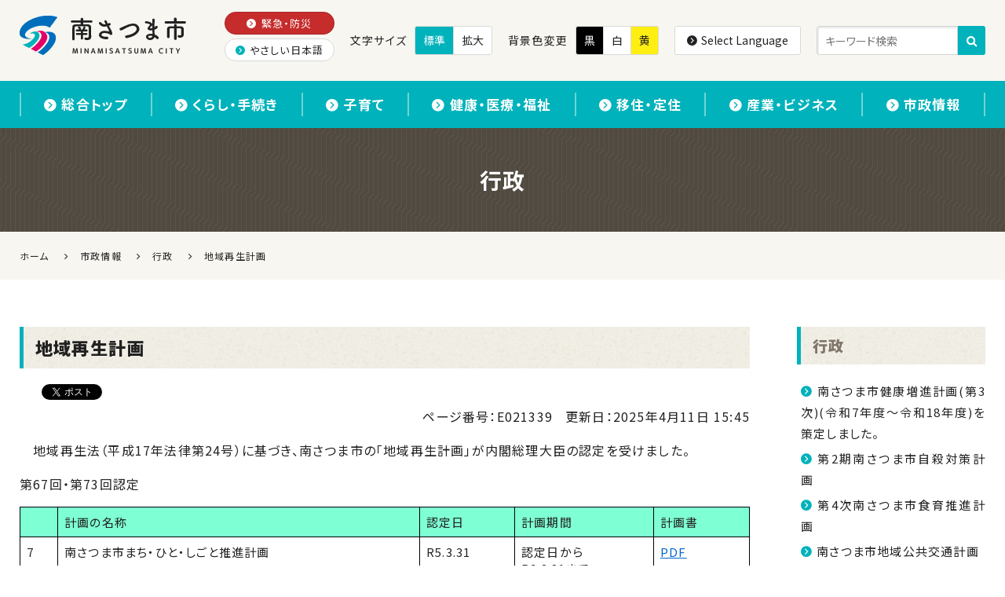

--- FILE ---
content_type: text/html
request_url: https://www.city.minamisatsuma.lg.jp/shisei/gyosei/e021339.html
body_size: 8973
content:
<!DOCTYPE html>
<html lang="ja" itemscope itemtype="http://schema.org/Article">
<head>
<meta charset="UTF-8">
<meta name="description" content="地域再生法（平成17年法律第24号）に基づき、南さつま市の「地域再生計画」が内閣総理大臣の認定を受けました。第67回・第73回認定 計画の名称認定日計画期間計画書7南さつま市まち・ひと・しごと推進計画R5.3.31認定日から R9.3.31...">
<meta name="keywords" content="地域再生計画">
<meta http-equiv="X-UA-Compatible" content="IE=edge">
<meta name="viewport" content="width=device-width, initial-scale=1">
<title>地域再生計画 | 南さつま市</title>
<link href="https://www.city.minamisatsuma.lg.jp/css/bootstrap.css" rel="stylesheet">
<link href="https://maxcdn.bootstrapcdn.com/font-awesome/4.1.0/css/font-awesome.min.css" rel="stylesheet">
<link href="https://www.city.minamisatsuma.lg.jp/css/bootstrap-theme.css" rel="stylesheet">
<link rel="stylesheet" href="https://www.city.minamisatsuma.lg.jp/assets/css/icomoon.css">
<link rel="stylesheet" href="https://www.city.minamisatsuma.lg.jp/assets/css/tag-class.css">
<link rel="stylesheet" href="https://www.city.minamisatsuma.lg.jp/assets/css/framework-bs3.css">
<link rel="stylesheet" href="https://www.city.minamisatsuma.lg.jp/assets/css/style.css">
<link rel="start" href="https://www.city.minamisatsuma.lg.jp/" title="南さつま市">
<link rel="alternate" type="application/atom+xml" title="Recent Entries" href="https://www.city.minamisatsuma.lg.jp/shisei/atom.xml">
<link rel="canonical" href="https://www.city.minamisatsuma.lg.jp/shisei/gyosei/e021339.html" />
<!-- Google tag (gtag.js) -->
<script async src="https://www.googletagmanager.com/gtag/js?id=G-1QYDZTJ5GR"></script>
<script>
  window.dataLayer = window.dataLayer || [];
  function gtag(){dataLayer.push(arguments);}
  gtag('js', new Date());
  gtag('config', 'G-1QYDZTJ5GR');
</script>
<meta property="og:title" content="地域再生計画 | 南さつま市">
<meta property="og:site_name" content="南さつま市">
<meta property="og:url" content="https://www.city.minamisatsuma.lg.jp/shisei/gyosei/e021339.html">
<meta property="og:description" content="地域再生法（平成17年法律第24号）に基づき、南さつま市の「地域再生計画」が内閣総理大臣の認定を受けました。第67回・第73回認定 計画の名称認定日計画期間計画書7南さつま市まち・ひと・しごと推進計画R5.3.31認定日から R9.3.31...">
<meta property="og:image" content="https://www.city.minamisatsuma.lg.jp/images/site-icon.png">
<meta property="og:type" content="article">
<meta property="og:locale" content="ja_JP">
<meta itemprop="description" content="地域再生法（平成17年法律第24号）に基づき、南さつま市の「地域再生計画」が内閣総理大臣の認定を受けました。第67回・第73回認定 計画の名称認定日計画期間計画書7南さつま市まち・ひと・しごと推進計画R5.3.31認定日から R9.3.31...">
<meta itemprop="name" content="地域再生計画 | 南さつま市">
<link itemprop="url" href="https://www.city.minamisatsuma.lg.jp/shisei/gyosei/e021339.html">
<link itemprop="image" href="https://www.city.minamisatsuma.lg.jp/images/site-icon.png">
<link href="https://www.city.minamisatsuma.lg.jp/slick/slick.css" rel="stylesheet">
<link href="https://www.city.minamisatsuma.lg.jp/slick/slick-theme.css" rel="stylesheet">
<link href="https://www.city.minamisatsuma.lg.jp/add-custom-styles.css?v=20250918" rel="stylesheet">
<link href="https://www.city.minamisatsuma.lg.jp/add-custom-styles02.css" rel="stylesheet">
<link href="https://www.city.minamisatsuma.lg.jp/add-custom-styles-v2.css" rel="stylesheet">
<link href="https://www.city.minamisatsuma.lg.jp/add-custom-styles-v3.css" rel="stylesheet">
<link href="https://www.city.minamisatsuma.lg.jp/add-custom-styles-v4.css" rel="stylesheet">
<link href="https://www.city.minamisatsuma.lg.jp/add-custom-styles-v6.css" rel="stylesheet">
<link href="https://www.city.minamisatsuma.lg.jp/css/framework.css" rel="stylesheet">
<link href="https://www.city.minamisatsuma.lg.jp/css/yasashi-nihongo.css" rel="stylesheet">
<meta name="format-detection" content="telephone=no">
<link rel="preconnect" href="https://fonts.googleapis.com">
<link rel="preconnect" href="https://fonts.gstatic.com" crossorigin>
<link href="https://fonts.googleapis.com/css2?family=Lato:wght@900&family=Noto+Sans+JP:wght@400;500;700;900&display=swap" rel="stylesheet">
<link rel="preload" as="font" href="https://www.city.minamisatsuma.lg.jp/assets/fonts/icomoon.woff2" crossorigin>
<style type="text/css">
 #c002132 {
    display: block;
}
  .c2262 {
    display: none!important;
}
    .news-area {
        height: 360px;
    }
@media screen and (max-width: 767px) {
    .news-area {
        height: 360px;
    }
}
/* フォーカスリングのスタイル設定 */
:focus {
  outline: 2px solid blue; /* デフォルトのフォーカスリング */
  outline-offset: 2px;
}
/* マウス操作時にフォーカスリングを隠す */
:focus:not(:focus-visible) {
  outline: none;
}
/* 特定の要素に対してのフォーカスリング強調 */
button:focus,
a:focus,
input:focus,
textarea:focus,
select:focus {
  outline: 2px solid blue;
  outline-offset: 2px;
}
#scroll-up .text-area { display: none }
/* ===== MSC Photo Gallery (theme) ===== */
.msc-photo-gallery{width:100%;}
.msc-grid{display:grid;gap:12px;width:100%;}
.msc-item{position:relative;display:block;overflow:hidden;}
.msc-item>img{position:absolute;inset:0;width:100%;height:100%;object-fit:cover;display:block;}
/* aspect ratios */
.msc-ar-8-5{aspect-ratio:8/5;}
.msc-ar-1-1{aspect-ratio:1/1;}
.msc-ar-2-1{aspect-ratio:2/1;}
.msc-ar-3-2{aspect-ratio:3/2;}
.msc-ar-3-4{aspect-ratio:3/4;}
@media (max-width:640px){ .msc-grid{gap:10px;} }
/* --- Layout presets (grid columns only。中身は本文のHTMLで決定) --- */
.msc-layout-hero .msc-grid{grid-template-columns:1fr 2fr;}
.msc-layout-hero-eq .msc-grid{grid-template-columns:1fr 1fr;}
.msc-layout-two-side .msc-grid{grid-template-columns:1fr 1fr;}
.msc-layout-portrait-2stack-right .msc-grid,
.msc-layout-portrait-2stack-left .msc-grid,
.msc-layout-portrait-1up-right .msc-grid{grid-template-columns:1fr 1fr;}
/* 端末幅に応じた崩し（お好みで調整） */
@media (max-width:860px){
  .msc-layout-hero .msc-grid{grid-template-columns:1fr;}
  .msc-layout-portrait-2stack-right .msc-grid,
  .msc-layout-portrait-2stack-left .msc-grid,
  .msc-layout-two-side .msc-grid,
  .msc-layout-portrait-1up-right .msc-grid,
  .msc-layout-hero-eq .msc-grid{grid-template-columns:1fr;}
}
.msc-subtitle{
  margin: -4px 0 10px;
  color: #666;
  font-size: 0.95rem;
  line-height: 1.6;
}
/* ========================
   追加：レイアウト修正用
   ======================== */
/* パターン1のヒーローを2カラムぶち抜き */
.msc-span-full{ grid-column: 1 / -1; }
/* パターン4・5の右（または左）2段を縦長3:4と高さ一致に */
.msc-stack-2{
  display: grid;
  grid-template-rows: 1fr 1fr;
  gap: 12px;
  aspect-ratio: 3 / 4; /* 親の総高を3:4に固定 */
}
.msc-stack-2 > .msc-item{ position: relative; overflow: hidden; }
.msc-stack-2 > .msc-item > img{
  position: absolute; inset: 0; width: 100%; height: 100%; object-fit: cover;
}
@media (max-width:640px){ .msc-stack-2{ gap:10px; } }
</style>
</head>
<body class="basic shisei">
<div id="site-wrap">
<header id="site-header">
	<div class="header-top display-none-x display-none-m display-none-s">
		<div class="inner-wrap aroundv-1_3">
			<div class="row-n col-gap-2_3">
				<div class="header-navigation-sub">
					<ul>
						<li><a href="https://www.city.minamisatsuma.lg.jp/emergency/" class="to-emergency"><span class="icon-circle-arrow-right add-right-1_6"></span>緊急・防災</a></li>
						<li><a href="https://www.city.minamisatsuma.lg.jp/faq/"><span class="icon-circle-arrow-right add-right-1_6"></span>よくあるご質問</a></li>
					</ul>
				</div>
				<div class="header-change-font-size">
					<span class="fs-14px add-right-1_3">文字サイズ</span>
					<button type="button" class="font-normal-button active">標準</button>
					<button type="button" class="font-big-button">拡大</button>
				</div>
				<div class="header-change-color">
					<span class="fs-14px add-right-1_3">背景色変更</span>
					<button type="button" class="theme-black-button">黒</button>
					<button type="button" class="theme-white-button active">白</button>
					<button type="button" class="theme-yellow-button">黄</button>
				</div>
			</div>
		</div>
	</div>
	<div class="inner-wrap">
		<div class="row-n col-gap">
			<div class="header-branding">
				<h1 id="site-title">
					<a href="https://www.city.minamisatsuma.lg.jp/">
						<span class="site-name">南さつま市</span>
						<picture>
							<source srcset="https://www.city.minamisatsuma.lg.jp/assets/images/logo.png 1x, https://www.city.minamisatsuma.lg.jp/assets/images/logo-2x.png 2x">
							<img src="https://www.city.minamisatsuma.lg.jp/assets/images/logo.png" alt="南さつま市 MINAMISATSUMA CITY">
						</picture>
					</a>
				</h1>
			</div>
			<div class="header-side row-n col-gap-2_3">
				<div class="header-navigation-sub">
					<ul>
						<li><a href="https://www.city.minamisatsuma.lg.jp/emergency/" class="to-emergency"><span class="icon-circle-arrow-right add-right-1_6"></span>緊急・防災</a></li>
						<li><a class="generatedLink" href=""><span class="icon-circle-arrow-right add-right-1_6"></span>やさしい日本語</a></li>
					</ul>
				</div>
				<div class="header-change-font-size">
					<span class="fs-14px add-right-1_3">文字サイズ</span>
					<button type="button" class="font-normal-button active">標準</button>
					<button type="button" class="font-big-button">拡大</button>
				</div>
				<div class="header-change-color">
					<span class="fs-14px add-right-1_3">背景色変更</span>
					<button type="button" class="theme-black-button">黒</button>
					<button type="button" class="theme-white-button active">白</button>
					<button type="button" class="theme-yellow-button">黄</button>
				</div>
				<div class="header-language">
					<button type="button" class="language-button" data-toggle="modal" data-target="#modal-language"><span class="icon-circle-arrow-right add-right-1_6"></span>Select Language</button>
				</div>
				<div class="header-search">
					<form action="https://www.city.minamisatsuma.lg.jp/search-result.html">
						<input type="hidden" name="cx" value="008441188309403291271:vd8vaaguvp4">
						<input type="hidden" name="ie" value="UTF-8">
						<input type="text" name="q" size="31" placeholder="キーワード検索">
						<button name="sa" type="submit"><span class="icon-loupe"></span></button>
					</form>
				</div>
			</div>
		</div>
	</div>
	<div class="header-bottom display-none-x display-none-l">
		<div class="inner-wrap aroundv-1_3">
			<div class="row-n col-gap-1_3">
				<div class="width-2_5-m width-2_5-s header-language">
					<button type="button" class="language-button width-1" data-toggle="modal" data-target="#modal-language"><span class="icon-circle-arrow-right add-right-1_6"></span><span class="display-none-s">Select </span>Language</button>
				</div>
				<div class="width-3_5-m width-3_5-s header-search">
					<form action="https://www.city.minamisatsuma.lg.jp/search-result.html">
						<input type="hidden" name="cx" value="008441188309403291271:vd8vaaguvp4">
						<input type="hidden" name="ie" value="UTF-8">
						<input type="text" name="q" size="31" placeholder="キーワード検索">
						<button name="sa" type="submit"><span class="icon-loupe"></span></button>
					</form>
				</div>
			</div>
		</div>
	</div>
	<div id="modal-language" class="modal fade">
		<div class="modal-dialog">
			<div class="modal-content">
				<div class="modal-header">
					<button class="close" data-dismiss="modal">×</button>
					<div class="modal-title">Select Language</div>
				</div>
				<div class="modal-body">
					<div class="row-n col-gap col-gap-2_3-s">
						<div class="width-1_3"><a href="https://www.city.minamisatsuma.lg.jp/top">日本語</a></div>
						<div class="width-1_3"><a href="https://translate.google.co.jp/translate?hl=ja&amp;sl=ja&amp;tl=en&amp;u=https://www.city.minamisatsuma.lg.jp/top/">English</a></div>
						<div class="width-1_3"><a href="https://translate.google.co.jp/translate?hl=ja&amp;sl=ja&amp;tl=zh-CN&amp;u=https://www.city.minamisatsuma.lg.jp/top/">簡体中文</a></div>
						<div class="width-1_3"><a href="https://translate.google.co.jp/translate?hl=ja&amp;sl=ja&amp;tl=zh-TW&amp;u=https://www.city.minamisatsuma.lg.jp/top/">繁体中文</a></div>
						<div class="width-1_3"><a href="https://translate.google.co.jp/translate?hl=ja&amp;sl=ja&amp;tl=pt&amp;u=https://www.city.minamisatsuma.lg.jp/top/">português</a></div>
						<div class="width-1_3"><a href="https://translate.google.co.jp/translate?hl=ja&amp;sl=ja&amp;tl=ko&amp;u=https://www.city.minamisatsuma.lg.jp/top/">한국어</a></div>
						<div class="width-1_3"><a href="https://translate.google.co.jp/translate?hl=ja&amp;sl=ja&amp;tl=id&amp;u=https://www.city.minamisatsuma.lg.jp/top/">Bahasa Indonesia</a></div>
						<div class="width-1_3"><a href="https://translate.google.co.jp/translate?hl=ja&amp;sl=ja&amp;tl=ms&amp;u=https://www.city.minamisatsuma.lg.jp/top/">Bahasa Melayu</a></div>
						<div class="width-1_3"><a href="https://translate.google.co.jp/translate?hl=ja&amp;sl=ja&amp;tl=vi&amp;u=https://www.city.minamisatsuma.lg.jp/">Tiếng Việt</a></div>
					</div>
				</div>
			</div>
		</div>
	</div>
	<nav id="header-navigation">
		<h2 id="header-nav-title"><span></span><span></span><span></span><span>MENU</span></h2>
		<div class="inner-wrap aroundv-1_2">
			<ul>
				<li class="display-none-x display-none-l"><a href="https://www.city.minamisatsuma.lg.jp/"><span class="icon-circle-arrow-right add-right-1_6"></span>ホーム</a></li>
				<li><a href="https://www.city.minamisatsuma.lg.jp/top/"><span class="icon-circle-arrow-right add-right-1_6"></span>総合トップ</a></li>
				<li><a href="https://www.city.minamisatsuma.lg.jp/living/"><span class="icon-circle-arrow-right add-right-1_6"></span>くらし・手続き</a></li>
				<li><a href="https://www.city.minamisatsuma.lg.jp/child/"><span class="icon-circle-arrow-right add-right-1_6"></span>子育て</a></li>
				<li><a href="https://www.city.minamisatsuma.lg.jp/medical-care/"><span class="icon-circle-arrow-right add-right-1_6"></span>健康・医療・福祉</a></li>
				<li><a href="https://www.city.minamisatsuma.lg.jp/emigration/"><span class="icon-circle-arrow-right add-right-1_6"></span>移住・定住</a></li>
				<li><a href="https://www.city.minamisatsuma.lg.jp/business/"><span class="icon-circle-arrow-right add-right-1_6"></span>産業・ビジネス</a></li>
				<li><a href="https://www.city.minamisatsuma.lg.jp/shisei/"><span class="icon-circle-arrow-right add-right-1_6"></span>市政情報</a></li>
			</ul>
			<div class="display-none-x display-none-l">
				<div class="header-navigation-sub">
					<ul>
						<li><a href="https://www.city.minamisatsuma.lg.jp/emergency/" class="to-emergency"><span class="icon-circle-arrow-right add-right-1_6"></span>緊急・防災</a></li>
						<li><a class="generatedLink" href=""><span class="icon-circle-arrow-right add-right-1_6"></span>やさしい日本語</a></li>
					</ul>
				</div>
			</div>
		</div>
	</nav>
</header>
<div id="site-content">
	<div class="one-area">
<div class="page-title">
		<div class="inner-wrap">
			<h1>
        行政
            </h1>
		</div>
	</div>
<div class="breadcrumbs">
    <div class="inner-wrap"><a href="https://www.city.minamisatsuma.lg.jp/" title="南さつま市" itemprop="url">ホーム</a>
    <span class="icon-arrow-right"></span><a href="https://www.city.minamisatsuma.lg.jp/shisei/" title="市政情報" itemprop="url"><span itemprop="title">市政情報</span></a>
    <span class="icon-arrow-right"></span><a href="https://www.city.minamisatsuma.lg.jp/shisei/gyosei/" title="行政" itemprop="url"><span itemprop="title">行政</span></a>
    <span class="icon-arrow-right"></span><span itemprop="title">地域再生計画</span></div>
  </div>
<div class="inner-wrap aroundv-2 aroundv-3_2-m aroundv-3_2-s">
		<div class="row-n col-gap-2 col-gap-l row-gap">
			<div class="primary-area">
<h2 itemprop="name">
    地域再生計画
</h2>
<div id="e021339">
  <article class="module entry-basic">
    <header class="header">
      <div class="meta">
<div class="social-buttons">
  <div class="google-plus">
    <div class="g-plusone" data-size="medium" data-href="https://www.city.minamisatsuma.lg.jp/shisei/gyosei/e021339.html"></div>
  </div>
  <div class="facebook">
    <div class="fb-like" data-href="https://www.city.minamisatsuma.lg.jp/shisei/gyosei/e021339.html" data-width="98" data-layout="button_count" data-action="like" data-show-faces="false" data-share="false"></div>
  </div>
  <div class="twitter">
    <a href="https://twitter.com/share" class="twitter-share-button" data-url="https://www.city.minamisatsuma.lg.jp/shisei/gyosei/e021339.html">Tweet</a>
    <script>!function(d,s,id){var js,fjs=d.getElementsByTagName(s)[0],p=/^http:/.test(d.location)?'http':'https';if(!d.getElementById(id)){js=d.createElement(s);js.id=id;js.src=p+'://platform.twitter.com/widgets.js';fjs.parentNode.insertBefore(js,fjs);}}(document, 'script', 'twitter-wjs');</script>
  </div>
</div>
        <p class="text-right">
          <span class="page-number">ページ番号：E021339</span><span class="update">更新日：<time datetime="2025-04-11T15:45:40+09:00" itemprop="datePublished">2025年4月11日 15:45</time></span>
        </p>
      </div>
    </header>
    <div class="body" itemprop="text">
<p>　地域再生法（平成17年法律第24号）に基づき、南さつま市の「地域再生計画」が内閣総理大臣の認定を受けました。</p>
<p>第67回・第73回認定</p>
<div class="table-responsive">
<table class="table table-bordered" border="1" cellspacing="0" cellpadding="0">
<tbody>
<tr style="background-color: #7fffd4;">
<td width="29" style="border-color: #000000;">　</td>
<td width="325" style="border-color: #000000;">計画の名称</td>
<td width="85" style="border-color: #000000;">認定日</td>
<td width="125" style="border-color: #000000;">計画期間</td>
<td width="85" style="border-color: #000000;">計画書</td>
</tr>
<tr>
<td style="border-color: #000000;">7</td>
<td width="325" style="border-color: #000000;">南さつま市まち・ひと・しごと推進計画</td>
<td style="border-color: #000000;">R5.3.31</td>
<td width="125" style="border-color: #000000;">認定日から<br /> R9.3.31まで</td>
<td style="border-color: #000000;"><a href="https://www.city.minamisatsuma.lg.jp/shisei/docs/machihokasuishin20250326chiikisaisei.pdf" target="_blank" rel="noopener noreferrer">PDF</a></td>
</tr>
</tbody>
</table>
</div>
<script src="https://www.city.minamisatsuma.lg.jp/js/scroll-hint.min.js"></script>
<script>
document.addEventListener('DOMContentLoaded', function() {
  // ScrollHintの初期化
  new ScrollHint('.table-responsive', {
    suggestiveShadow: true,
    remainingTime: 5000,
    i18n: {
      scrollable: 'スクロールできます'
    }
  });
  // .table-responsiveの要素を選択し、縦方向のスクロールバーを非表示にする
  var elements = document.querySelectorAll('.table-responsive');
  elements.forEach(function(element) {
    element.style.overflowY = 'hidden';
  });
});
</script>
<p>第63回認定</p>
<div class="table-responsive">
<table class="table table-bordered" border="1" cellspacing="0" cellpadding="0">
<tbody>
<tr style="background-color: #7fffd4;">
<td style="border-color: #000000; width: 10px;">　</td>
<td style="border: 1px solid #000000; width: 450px;">計画の名称</td>
<td style="border: 1px solid #000000; width: 100px;">認定日</td>
<td style="border: 1px solid #000000; width: 120px;">計画期間</td>
<td style="border: 1px solid #000000; width: 70px;">計画書</td>
<td style="border: 1px solid #000000; width: 70px;">中間評価調書</td>
</tr>
<tr>
<td style="border: 1px solid #000000; width: 10px;">6</td>
<td style="border: 1px solid #000000; width: 450px; text-align: left;">～未来に継承する南さつま市の豊かな自然との共生～生活環境クリーン計画</td>
<td style="border: 1px solid #000000; width: 120px; text-align: left;">R4.3.30</td>
<td style="border: 1px solid #000000; width: 70px; text-align: left;">認定日から<br /> R7.3.31まで</td>
<td style="border: 1px solid #000000; width: 70px;"><a href="https://www.city.minamisatsuma.lg.jp/shisei/docs/1seikatsukankyou050303chiikisaisei.pdf" target="_blank" rel="noopener noreferrer">PDF</a></td>
<td style="border: 1px solid #000000; width: 70px;"><a href="https://www.city.minamisatsuma.lg.jp/shisei/docs/tyuukanseikatsukankyou20240926chiikisaisei.pdf" target="_blank" rel="noopener noreferrer">PDF</a></td>
</tr>
</tbody>
</table>
</div>
<script src="https://www.city.minamisatsuma.lg.jp/js/scroll-hint.min.js"></script>
<script>// <![CDATA[
document.addEventListener('DOMContentLoaded', function() {
  // ScrollHintの初期化
  new ScrollHint('.table-responsive', {
    suggestiveShadow: true,
    remainingTime: 5000,
    i18n: {
      scrollable: 'スクロールできます'
    }
  });
  // .table-responsiveの要素を選択し、縦方向のスクロールバーを非表示にする
  var elements = document.querySelectorAll('.table-responsive');
  elements.forEach(function(element) {
    element.style.overflowY = 'hidden';
  });
});
// ]]></script>
<p>第55回認定</p>
<div class="table-responsive">
<table class="table table-bordered" border="1" cellspacing="0" cellpadding="0">
<tbody>
<tr style="background-color: #7fffd4;">
<td style="border: 1px solid #000000; width: 10px;"></td>
<td style="border: 1px solid #000000; width: 450px; text-align: center;">計画の名称</td>
<td style="border: 1px solid #000000; width: 100px; text-align: center;">認定日</td>
<td style="border: 1px solid #000000; width: 120px; text-align: center;">計画期間</td>
<td style="border: 1px solid #000000; width: 70px; text-align: center;"><span>計画書</span></td>
</tr>
<tr>
<td style="border: 1px solid #000000; width: 10px;">5</td>
<td style="border: 1px solid #000000; width: 450px;">高度人材育成プログラム南さつまＴＥＣＨ</td>
<td style="border: 1px solid #000000; width: 100px;">R２.３.31</td>
<td style="border: 1px solid #000000; width: 120px;">認定日から<br />R5.3.31まで</td>
<td style="border: 1px solid #000000; width: 70px;"><a href="/shisei/docs/1%20jinzaiikusei020406saiseikeikaku.pdf" target="_blank" rel="noopener noreferrer">PDF</a></td>
</tr>
<tr>
<td style="border: 1px solid #000000; width: 10px;">4</td>
<td style="border: 1px solid #000000; width: 450px;">南さつま飛びたて高校生プロジェクト</td>
<td style="border: 1px solid #000000; width: 100px;">R２.３.31</td>
<td style="border: 1px solid #000000; width: 120px;">H29.3.28から<br />R5.3.31まで</td>
<td style="border: 1px solid #000000; width: 70px;"><a href="/shisei/docs/2%20tobitate020406saiseikeikaku.pdf" target="_blank" rel="noopener noreferrer">PDF</a></td>
</tr>
</tbody>
</table>
</div>
<script src="https://www.city.minamisatsuma.lg.jp/js/scroll-hint.min.js"></script>
<script>// <![CDATA[
new ScrollHint(".table-responsive", {
    suggestiveShadow: true,
    remainingTime: 5000,
    i18n: {
      scrollable: "スクロールできます",
    },
  });
// ]]></script>
<p>第49回認定</p>
<div class="table-responsive">
<table class="table table-bordered" border="1" cellspacing="0" cellpadding="0">
<tbody>
<tr style="background-color: #7fffd4;">
<td style="border: 1px solid #000000; width: 10px;"></td>
<td style="border: 1px solid #000000; width: 450px; text-align: center;">計画の名称</td>
<td style="border: 1px solid #000000; width: 100px; text-align: center;">認定日</td>
<td style="border: 1px solid #000000; width: 120px; text-align: center;">計画期間</td>
<td style="border: 1px solid #000000; width: 70px; text-align: center;"><span>計画書</span></td>
</tr>
<tr>
<td style="border: 1px solid #000000; width: 10px;">3</td>
<td style="border: 1px solid #000000; width: 450px;">アウトドア資源開発による地域活性化プロジェクト</td>
<td style="border: 1px solid #000000; width: 100px;">H30.8.31</td>
<td style="border: 1px solid #000000; width: 120px;">認定日から<br />R3.3.31まで</td>
<td style="border: 1px solid #000000; width: 70px;"><a href="/shisei/docs/6%20outdoor20181121tiikisaisei.pdf" target="_blank" rel="noopener noreferrer">PDF</a></td>
</tr>
</tbody>
</table>
</div>
<script src="https://www.city.minamisatsuma.lg.jp/js/scroll-hint.min.js"></script>
<script>// <![CDATA[
document.addEventListener('DOMContentLoaded', function() {
  // ScrollHintの初期化
  new ScrollHint('.table-responsive', {
    suggestiveShadow: true,
    remainingTime: 5000,
    i18n: {
      scrollable: 'スクロールできます'
    }
  });
  // .table-responsiveの要素を選択し、縦方向のスクロールバーを非表示にする
  var elements = document.querySelectorAll('.table-responsive');
  elements.forEach(function(element) {
    element.style.overflowY = 'hidden';
  });
});
// ]]></script>
<p>第47回認定</p>
<div class="table-responsive">
<table class="table table-bordered" border="1" cellspacing="0" cellpadding="0">
<tbody>
<tr style="background-color: #7fffd4;">
<td style="border: 1px solid #000000;" 10px=""></td>
<td style="border: 1px solid #000000; width: 450px; text-align: center;">計画の名称</td>
<td style="border: 1px solid #000000; width: 100px; text-align: center;">認定日</td>
<td style="border: 1px solid #000000; width: 120px; text-align: center;">計画期間</td>
<td style="border: 1px solid #000000; text-align: center;" 70px=""><span>計画書</span></td>
<td style="border: 1px solid #000000; text-align: left;" 70px=""><span>事後評価調書</span></td>
</tr>
<tr>
<td style="border: 1px solid #000000; width: 10px;">2</td>
<td style="border: 1px solid #000000; width: 450px;">『南さつま新ビジョン』～未来に継承する豊かな自然との共生～生活環境クリーン計画</td>
<td style="border: 1px solid #000000; width: 100px;">H30.3.30</td>
<td style="border: 1px solid #000000; width: 120px;">認定日から<br />R4.3.31まで</td>
<td style="border: 1px solid #000000; width: 70px;"><a href="/shisei/docs/5%20minamisatsumavision20181121tiikisaisei.pdf" target="_blank" rel="noopener noreferrer">PDF</a></td>
<td style="border: 1px solid #000000; width: 70px;"><a href="https://www.city.minamisatsuma.lg.jp/shisei/docs/2minamisatsumavision050303chiikisaisei.pdf" target="_blank" rel="noopener noreferrer">PDF</a></td>
</tr>
</tbody>
</table>
</div>
<script src="https://www.city.minamisatsuma.lg.jp/js/scroll-hint.min.js"></script>
<script>// <![CDATA[
document.addEventListener('DOMContentLoaded', function() {
  // ScrollHintの初期化
  new ScrollHint('.table-responsive', {
    suggestiveShadow: true,
    remainingTime: 5000,
    i18n: {
      scrollable: 'スクロールできます'
    }
  });
  // .table-responsiveの要素を選択し、縦方向のスクロールバーを非表示にする
  var elements = document.querySelectorAll('.table-responsive');
  elements.forEach(function(element) {
    element.style.overflowY = 'hidden';
  });
});
// ]]></script>
<p></p>
<p>第38回認定</p>
<div class="table-responsive">
<table class="table table-bordered" border="1" cellspacing="0" cellpadding="0">
<tbody>
<tr style="background-color: #7fffd4;">
<td style="border: 1px solid #000000; width: 10px;"></td>
<td style="border: 1px solid #000000; width: 350px; text-align: center;">計画の名称</td>
<td style="border: 1px solid #000000; width: 100px; text-align: center;">認定日</td>
<td style="border: 1px solid #000000; width: 120px; text-align: center;">計画期間</td>
<td style="border: 1px solid #000000; width: 70px; text-align: center;"><span>計画書</span></td>
<td style="border: 1px solid #000000; width: 70px; text-align: left;"><span>中間評価調書</span></td>
</tr>
<tr>
<td style="border: 1px solid #000000; width: 10px;">1</td>
<td style="border: 1px solid #000000; width: 350px;">地域躍動・きらめく『南さつま』～くらし・文化・産業が調和した、魅力と活力あふれるまちづくり計画～</td>
<td style="border: 1px solid #000000; width: 100px;">H28.8.2</td>
<td style="border: 1px solid #000000; width: 120px;">認定日から<br />R3.3.31まで</td>
<td style="border: 1px solid #000000; width: 70px;"><a href="/shisei/docs/1%20tiikiyakudou20181121tiikisaisei.pdf" target="_blank" rel="noopener noreferrer">PDF</a></td>
<td style="border: 1px solid #000000; width: 70px;"><a href="/shisei/docs/tyuukanhyouka020824saisei38nintei.pdf" target="_blank" rel="noopener noreferrer">PDF</a></td>
</tr>
</tbody>
</table>
</div>
<script src="https://www.city.minamisatsuma.lg.jp/js/scroll-hint.min.js"></script>
<script>// <![CDATA[
document.addEventListener('DOMContentLoaded', function() {
  // ScrollHintの初期化
  new ScrollHint('.table-responsive', {
    suggestiveShadow: true,
    remainingTime: 5000,
    i18n: {
      scrollable: 'スクロールできます'
    }
  });
  // .table-responsiveの要素を選択し、縦方向のスクロールバーを非表示にする
  var elements = document.querySelectorAll('.table-responsive');
  elements.forEach(function(element) {
    element.style.overflowY = 'hidden';
  });
});
// ]]></script>
<p><strong>『地域再生制度』とは・・・</strong></p>
<p>　地域の再生（地域経済の活性化、地域における雇用機会の創出その他の地域の活力の再生）を総合的・効果的に推進するため、地域が行う自主的・自立的な取組みを国が支援する制度です。<br />　地方公共団体が地域再生計画を作成し内閣総理大臣の認定を受けることで、認定を受けた地域再生計画に基づく事業に対し、特別な措置を受けることができます。</p>
    </div>
    <footer>
      <nav>
        <ul class="pager">
          <li class="previous"><a rel="previous" href="https://www.city.minamisatsuma.lg.jp/shisei/gyosei/e021124.html" title="辺地総合整備計画書">前の記事</a></li>
          <li class="next"><a rel="next" href="https://www.city.minamisatsuma.lg.jp/shisei/gyosei/e022330.html" title="南さつま市強靭化地域計画">次の記事</a></li>
        </ul>
      </nav>
    </footer>
  </article>
</div>
</div><!-- .primary-area -->
			<div class="secondary-area">
<h2><a href="https://www.city.minamisatsuma.lg.jp/shisei/gyosei/" title="行政">行政</a></h2>
<div class="same-category-entries">
    <div class="body">
      <ul class="arrow-nav add-bottom">
        <li class=""><span class="icon-circle-arrow-right add-right-1_6">
</span><a href="https://www.city.minamisatsuma.lg.jp/shisei/gyosei/e031149.html" title="南さつま市健康増進計画(第3次)(令和7年度～令和18年度)を策定しました。">南さつま市健康増進計画(第3次)(令和7年度～令和18年度)を策定しました。</a></li>
        <li class=""><span class="icon-circle-arrow-right add-right-1_6">
</span><a href="https://www.city.minamisatsuma.lg.jp/shisei/gyosei/e029465.html" title="第2期南さつま市自殺対策計画">第2期南さつま市自殺対策計画</a></li>
        <li class=""><span class="icon-circle-arrow-right add-right-1_6">
</span><a href="https://www.city.minamisatsuma.lg.jp/shisei/gyosei/e029412.html" title="第4次南さつま市食育推進計画">第4次南さつま市食育推進計画</a></li>
        <li class=""><span class="icon-circle-arrow-right add-right-1_6">
</span><a href="https://www.city.minamisatsuma.lg.jp/shisei/gyosei/e024293.html" title="南さつま市地域公共交通計画">南さつま市地域公共交通計画</a></li>
        <li class=""><span class="icon-circle-arrow-right add-right-1_6">
</span><a href="https://www.city.minamisatsuma.lg.jp/shisei/gyosei/e024268.html" title="地方行政サービス改革の取組状況等について">地方行政サービス改革の取組状況等について</a></li>
        <li class=""><span class="icon-circle-arrow-right add-right-1_6">
</span><a href="https://www.city.minamisatsuma.lg.jp/shisei/gyosei/e024263.html" title="南さつま市自転車活用推進計画">南さつま市自転車活用推進計画</a></li>
        <li class=""><span class="icon-circle-arrow-right add-right-1_6">
</span><a href="https://www.city.minamisatsuma.lg.jp/shisei/gyosei/e023937.html" title="第３次南さつま市総合振興計画（令和４年度～令和８年度）">第３次南さつま市総合振興計画（令和４年度～令和８年度）</a></li>
        <li class=""><span class="icon-circle-arrow-right add-right-1_6">
</span><a href="https://www.city.minamisatsuma.lg.jp/shisei/gyosei/e023146.html" title="南さつま市個別施設計画">南さつま市個別施設計画</a></li>
        <li class=""><span class="icon-circle-arrow-right add-right-1_6">
</span><a href="https://www.city.minamisatsuma.lg.jp/shisei/gyosei/e022972.html" title="「南さつま市まちづくり計画」の一部を変更しました。">「南さつま市まちづくり計画」の一部を変更しました。</a></li>
        <li class=""><span class="icon-circle-arrow-right add-right-1_6">
</span><a href="https://www.city.minamisatsuma.lg.jp/shisei/gyosei/e022381.html" title="南さつま市障がい者活躍推進計画の公表について">南さつま市障がい者活躍推進計画の公表について</a></li>
        <li class=""><span class="icon-circle-arrow-right add-right-1_6">
</span><a href="https://www.city.minamisatsuma.lg.jp/shisei/gyosei/e022330.html" title="南さつま市強靭化地域計画">南さつま市強靭化地域計画</a></li>
        <li class=" current"><span class="icon-circle-arrow-right add-right-1_6">
</span><a href="https://www.city.minamisatsuma.lg.jp/shisei/gyosei/e021339.html" title="地域再生計画">地域再生計画</a></li>
        <li class=""><span class="icon-circle-arrow-right add-right-1_6">
</span><a href="https://www.city.minamisatsuma.lg.jp/shisei/gyosei/e021124.html" title="辺地総合整備計画書">辺地総合整備計画書</a></li>
        <li class=""><span class="icon-circle-arrow-right add-right-1_6">
</span><a href="https://www.city.minamisatsuma.lg.jp/shisei/gyosei/e021123.html" title="過疎地域持続的発展計画（令和3年度～7年度）">過疎地域持続的発展計画（令和3年度～7年度）</a></li>
        <li class=""><span class="icon-circle-arrow-right add-right-1_6">
</span><a href="https://www.city.minamisatsuma.lg.jp/shisei/gyosei/e021052.html" title="南さつま市観光ビジョン「わくわく！サンセット　南海道」を策定しました">南さつま市観光ビジョン「わくわく！サンセット　南海道」を策定しました</a></li>
        <li class=""><span class="icon-circle-arrow-right add-right-1_6">
</span><a href="https://www.city.minamisatsuma.lg.jp/shisei/gyosei/e020701.html" title="光ブロードバンド未整備地区アンケート結果について">光ブロードバンド未整備地区アンケート結果について</a></li>
        <li class=""><span class="icon-circle-arrow-right add-right-1_6">
</span><a href="https://www.city.minamisatsuma.lg.jp/shisei/gyosei/e020025.html" title="南さつま市地域公共交通網形成計画">南さつま市地域公共交通網形成計画</a></li>
        <li class=""><span class="icon-circle-arrow-right add-right-1_6">
</span><a href="https://www.city.minamisatsuma.lg.jp/shisei/gyosei/e020002.html" title="南さつま市公共施設等総合管理計画">南さつま市公共施設等総合管理計画</a></li>
        <li class=""><span class="icon-circle-arrow-right add-right-1_6">
</span><a href="https://www.city.minamisatsuma.lg.jp/shisei/gyosei/e019749.html" title="退職者の再就職状況">退職者の再就職状況</a></li>
        <li class=""><span class="icon-circle-arrow-right add-right-1_6">
</span><a href="https://www.city.minamisatsuma.lg.jp/shisei/gyosei/e018670.html" title="南さつま市定住自立圏構想">南さつま市定住自立圏構想</a></li>
      </ul>
    </div>
</div>
</div><!-- .secondary-area -->
		</div><!-- .row-n -->
	</div><!-- .inner-wrap -->
	</div><!-- .one-area -->
</div>
<footer id="site-footer">
	<div class="footer-outline">
		<div class="inner-wrap aroundv-3_2">
			<div class="row-n justifya-center-x justifya-center-l justifya-center-s justifyo-center col-gap-2 row-gap row-gap-0-x">
				<div>
					<div id="footer-logo" class="add-bottom-1_2">
						<a href="https://www.city.minamisatsuma.lg.jp/">
							<picture>
								<source srcset="https://www.city.minamisatsuma.lg.jp/assets/images/footer-logo.png 1x, https://www.city.minamisatsuma.lg.jp/assets/images/footer-logo-2x.png 2x">
								<img src="https://www.city.minamisatsuma.lg.jp/assets/images/footer-logo.png" alt="南さつま市">
							</picture>
						</a>
					</div>
					<div class="nav-city-hall row-n col-gap-1_3">
						<div class="width-1_2">
<a href="https://www.city.minamisatsuma.lg.jp/goshokai/gaiyo/e018014.html" class="display-block width-1">市役所のご案内</a>
</div>
						<div class="width-1_2">
<a href="https://www.city.minamisatsuma.lg.jp/contact/" class="display-block width-1">お問い合わせ</a>
</div>
					</div>
				</div>
				<div>
					<p class="add-bottom-0">〒897-8501 <br class="display-none-x display-none-l display-none-m">鹿児島県南さつま市加世田川畑2648番地 [<a href="https://goo.gl/maps/4JAUzzQcFc9X2Cj46" target="_blank" class="underline">地図</a>]<br>電話：0993-53-2111（代表）<br>開庁時間：8:30～17:15<br>閉庁日：土日祝日、年末年始（12月29日～1月3日）</p>
				</div>
			</div>
		</div>
	</div>
	<div class="footer-nav aroundv">
		<div class="inner-wrap">
			<div class="row-n justifya-center col-gap reduce-bottom-1_6-m reduce-bottom-1_6-s">
				<div class="width-1-m width-1-s">
<a href="https://www.city.minamisatsuma.lg.jp/privacy.html">
<span class="icon-circle-arrow-right add-right-1_6">
</span>プライバシーポリシー</a>
</div>
				<div class="width-1-m width-1-s">
<a href="https://www.city.minamisatsuma.lg.jp/menseki.html">
<span class="icon-circle-arrow-right add-right-1_6">
</span>免責事項</a>
</div>
				<div class="width-1-m width-1-s">
<a href="https://www.city.minamisatsuma.lg.jp/links.html">
<span class="icon-circle-arrow-right add-right-1_6">
</span>リンク集</a>
</div>
				<div class="width-1-m width-1-s">
<a href="https://www.city.minamisatsuma.lg.jp/accessibility.html">
<span class="icon-circle-arrow-right add-right-1_6">
</span>ウェブアクセシビリティ</a>
</div>
				<div class="width-1-m width-1-s">
<a href="https://www.city.minamisatsuma.lg.jp/sitemap.html">
<span class="icon-circle-arrow-right add-right-1_6">
</span>サイトマップ</a>
</div>
			</div>
		</div>
	</div>
	<div class="footer-copyright">
		<div class="inner-wrap">
			<div class="text-center">Copyright &copy; 南さつま市. <br class="display-none-x display-none-l display-none-m">All Rights Reserved.</div>
		</div>
	</div>
	<a href="#site-header" id="scroll-up" style="display: inline; margin-bottom: 177px;">
	<span class="icon-arrow-top">
	  <span class="text-area">ページトップへ</span>
	</span>
	</a>
</footer>
<script src="https://ajax.googleapis.com/ajax/libs/jquery/1.11.0/jquery.min.js"></script>
<script src="https://www.city.minamisatsuma.lg.jp/js/bootstrap.min.js"></script>
<!-- tile -->
<script src="https://www.city.minamisatsuma.lg.jp/js/jquery.tile.min.js"></script>
<!-- shuffle -->
<script src="https://www.city.minamisatsuma.lg.jp/js/jquery.shuffle.js"></script>
<!-- slick -->
<script src="https://www.city.minamisatsuma.lg.jp/slick/slick.min.js"></script>
<!-- nawagate -->
<script src="https://www.city.minamisatsuma.lg.jp/nawagate.min.js"></script>
<script src="https://www.city.minamisatsuma.lg.jp/assets/js/script.js"></script>
<script src="https://www.city.minamisatsuma.lg.jp/js/tsutaeruweb.js"></script>
<!-- google+ -->
<script src="https://apis.google.com/js/platform.js" async defer>
  {lang: 'ja'}
</script>
<!-- facebook -->
<div id="fb-root"></div>
<script>(function(d, s, id) {
  var js, fjs = d.getElementsByTagName(s)[0];
  if (d.getElementById(id)) return;
  js = d.createElement(s); js.id = id;
  js.src = "//connect.facebook.net/ja_JP/sdk.js#xfbml=1&appId=1570405576510622&version=v2.0";
  fjs.parentNode.insertBefore(js, fjs);
}(document, 'script', 'facebook-jssdk'));</script>
<link rel="stylesheet" href="https://www.city.minamisatsuma.lg.jp/css/scroll-hint.css" />
<script src="https://www.city.minamisatsuma.lg.jp/js/scroll-hint.min.js"></script>
<script>// <![CDATA[
new ScrollHint(".table-responsive", {
    suggestiveShadow: true,
    remainingTime: 5000,
    i18n: {
      scrollable: "スクロールできます",
    },
  });
// ]]></script>
<script src="/js/link-replacements.js?v=1.0.0"></script>
<script>
	$('.slick-dots').wrap('<div class="slide-controls">');
	$('.slide-controls').append(`
			<button class="slide-btn">
				<span class="slide-btn-stop" aria-hidden="false">
					<span class="slide-btn-wrap">
						<span class="slide-btn-text">停止</span>
						<span class="slide-btn-icon icon-pause"></span>
					</span>
				</span>
				<span class="slide-btn-start invisible" aria-hidden="true">
					<span class="slide-btn-wrap">
						<span class="slide-btn-text">再生</span>
						<span class="slide-btn-icon icon-play"></span>
					</span>
				</span>
			</button>`);
	let slide = $('.top-slick-eyecatch');
	let slideButton = $('.slide-btn');
	let slideButtonStart = slideButton.find('.slide-btn-start');
	let slideButtonStop = slideButton.find('.slide-btn-stop');
	slideButton.on('click', function() {
		if(slideButtonStart.hasClass('invisible')){
			slide.slick('slickPause');
			slideButtonStart.removeClass('invisible').attr('aria-hidden', false);
			slideButtonStop.addClass('invisible').attr('aria-hidden', true);
		} else {
			slide.slick('slickPlay').slick('slickNext');
			slideButtonStart.addClass('invisible').attr('aria-hidden', true);
			slideButtonStop.removeClass('invisible').attr('aria-hidden', false);
		}
	});
</script>
<link rel="stylesheet" href="https://cdnjs.cloudflare.com/ajax/libs/lightbox2/2.7.1/css/lightbox.min.css">
<!-- jQuery が未読込なら↓を有効化 -->
<!-- <script src="https://code.jquery.com/jquery-1.12.4.min.js"></script> -->
<script src="https://cdnjs.cloudflare.com/ajax/libs/lightbox2/2.7.1/js/lightbox.min.js"></script>
<script>
  if(window.lightbox){
    lightbox.option({ resizeDuration:200, wrapAround:true, albumLabel:"%1 / %2" });
  }
</script>
</div>
<script type="text/javascript" src="/_Incapsula_Resource?SWJIYLWA=719d34d31c8e3a6e6fffd425f7e032f3&ns=2&cb=126766908" async></script></body>
</html>



--- FILE ---
content_type: text/html
request_url: https://www.city.minamisatsuma.lg.jp/nawagate.min.js
body_size: 970
content:
<?xml version="1.0" encoding="utf-8" ?>
<!DOCTYPE html PUBLIC "-//W3C//DTD XHTML 1.0 Strict//EN" "http://www.w3.org/TR/xhtml1/DTD/xhtml1-strict.dtd">
<html xmlns="http://www.w3.org/1999/xhtml" xml:lang="ja" lang="ja">
<head>
<meta http-equiv="Content-Type" content="text/html; charset=utf-8" />
<meta http-equiv="Content-Style-Type" content="text/css" />
<meta http-equiv="Content-Script-Type" content="text/javascript" />
<meta name="author" content="Minamisatsuma City" />
<meta name="copyright" content="Minamisatsuma City. All rights reserved." />
<link rel="start" href="/index.html" />
<link rel="index" href="/index.html" />
<!-- locale-sensitive -->
<title>404 ::: ファイルが見つかりません ::: 鹿児島県南さつま市</title>
<link rel="stylesheet" type="text/css" href="/styles/global.css" media="all" />
<link rel="stylesheet" type="text/css" href="/styles/error.css" media="all" />
<script src="/scripts/acc.js" type="text/javascript"></script>
</head>
<body>
<div id="Container">
  <div id="Header">
    <h1>■ ご迷惑をおかけしております ■</h1>
    <div class="noDisplay">鹿児島県南さつま市</div>
  </div>
  <div id="Navigation"> &raquo; <a href="/index.html" title="このウェブサイトのトップページ">鹿児島県南さつま市のトップページへ戻る</a> </div>
  <hr />
  <div class="content">
    <div style="text-align:center;"> <img src="/error.images/siteID.jpg" alt="" width="172" height="50" />
      <hr />
      <!-- locale-sensitive -->
      <p><span style="letter-spacing:0.3em;font-size: 1.2em;"><strong>ファイルが見つかりません</strong></span><br />
        大変恐れ入りますが、もう一度URLをご確認ください。</p>
    </div>
  </div>
  <div id="Footer">
    <address>
    Copyright &copy; Minamisatsuma City. All rights reserved.
    </address>
  </div>
</div>
<script type="text/javascript">
</script>
<noscript>
<p>本サイトでは、お客さまのサイトご訪問の解析のためJavaScriptを使用しております。</p>
</noscript>
<script type="text/javascript" src="/_Incapsula_Resource?SWJIYLWA=719d34d31c8e3a6e6fffd425f7e032f3&ns=23&cb=802454923" async></script></body>
</html>


--- FILE ---
content_type: text/html; charset=utf-8
request_url: https://accounts.google.com/o/oauth2/postmessageRelay?parent=https%3A%2F%2Fwww.city.minamisatsuma.lg.jp&jsh=m%3B%2F_%2Fscs%2Fabc-static%2F_%2Fjs%2Fk%3Dgapi.lb.en.2kN9-TZiXrM.O%2Fd%3D1%2Frs%3DAHpOoo_B4hu0FeWRuWHfxnZ3V0WubwN7Qw%2Fm%3D__features__
body_size: 163
content:
<!DOCTYPE html><html><head><title></title><meta http-equiv="content-type" content="text/html; charset=utf-8"><meta http-equiv="X-UA-Compatible" content="IE=edge"><meta name="viewport" content="width=device-width, initial-scale=1, minimum-scale=1, maximum-scale=1, user-scalable=0"><script src='https://ssl.gstatic.com/accounts/o/2580342461-postmessagerelay.js' nonce="TEEuNUATvG6hVN71Vq1Z1A"></script></head><body><script type="text/javascript" src="https://apis.google.com/js/rpc:shindig_random.js?onload=init" nonce="TEEuNUATvG6hVN71Vq1Z1A"></script></body></html>

--- FILE ---
content_type: text/css
request_url: https://www.city.minamisatsuma.lg.jp/css/bootstrap-theme.css
body_size: 5060
content:
@charset "UTF-8";
body.font-big {
  font-size: 24px !important;
}
body.theme-black {
  color: #ffffff !important;
  background-color: #000000 !important;
}
body.theme-yellow {
  color: #000000 !important;
  background-color: #fff154 !important;
}
@media (max-width: 767px) {
  body {
    font-size: 13px !important;
  }
}
img {
  height: auto;
  max-width: 100%;
}
table.table th {
  background-color: #eeeeee;
}
ul {
  padding-left: 3em;
}
ul.list-banners,
ul.list-buttons {
  margin-bottom: 0;
  padding-left: 0;
  list-style: none;
}
ul.list-banners li,
ul.list-buttons li {
  margin-bottom: 1em;
}
ul.list-fa-chevron-circle-right {
  list-style: none;
  padding-left: 1em;
}
ul.list-fa-chevron-circle-right li {
  position: relative;
  padding-left: 2em;
}
ul.list-fa-chevron-circle-right li:before {
  color: #006ebc;
  content: "\f138";
  display: inline-block;
  font-family: FontAwesome;
  left: .5em;
  position: absolute;
  text-align: center;
  top: 0;
  width: 1em;
}
ul.list-fa-angle-right {
  list-style: none;
  padding-left: 1em;
}
ul.list-fa-angle-right li {
  position: relative;
  padding-left: 2em;
}
ul.list-fa-angle-right li:before {
  color: #006ebc;
  content: "\f105";
  display: inline-block;
  font-family: FontAwesome;
  left: .5em;
  position: absolute;
  text-align: center;
  top: 0;
  width: 1em;
}
ul.list-folder-file {
  list-style: none;
  padding-left: 0;
}
ul.list-folder-file li.folder {
  position: relative;
  padding-left: 2em;
}
ul.list-folder-file li.folder:before {
  color: #006ebc;
  content: "\f07b";
  display: inline-block;
  font-family: FontAwesome;
  left: .5em;
  position: absolute;
  text-align: center;
  top: 0;
  width: 1em;
}
ul.list-folder-file li.page {
  position: relative;
  padding-left: 2em;
}
ul.list-folder-file li.page:before {
  color: #006ebc;
  content: "\f0f6";
  display: inline-block;
  font-family: FontAwesome;
  left: .5em;
  position: absolute;
  text-align: center;
  top: 0;
  width: 1em;
}
ul.list-menu {
  border-top: 1px solid #eeeeee;
  list-style: none;
  padding-left: 0;
}
ul.list-menu li {
  border-bottom: 1px solid #eeeeee;
  margin-left: 0;
  padding-top: .5em;
  padding-bottom: .5em;
}
ul.list-menu li:before {
  top: .5em !important;
}
ul.list-menu li.folder {
  font-size: 113.33333333%;
  position: relative;
  padding-left: 2em;
}
ul.list-menu li.folder:before {
  color: #006ebc;
  content: "\f138";
  display: inline-block;
  font-family: FontAwesome;
  left: .5em;
  position: absolute;
  text-align: center;
  top: 0;
  width: 1em;
}
ul.list-menu li.page {
  position: relative;
  padding-left: 2em;
}
ul.list-menu li.page:before {
  color: #006ebc;
  content: "\f105";
  display: inline-block;
  font-family: FontAwesome;
  left: .5em;
  position: absolute;
  text-align: center;
  top: 0;
  width: 1em;
}
ul.list-menu li.current {
  background-color: #fff154;
}
.navbar-right {
  margin-right: 0;
}
.btn {
  white-space: normal;
  -webkit-box-shadow: 0 0.3em 0 0 rgba(0, 0, 0, 0.2);
  box-shadow: 0 0.3em 0 0 rgba(0, 0, 0, 0.2);
}
.btn:active,
.btn.active {
  -webkit-box-shadow: inset 0 0.3em 0 rgba(0, 0, 0, 0.125);
  box-shadow: inset 0 0.3em 0 rgba(0, 0, 0, 0.125);
}
.btn.btn-default {
  background-image: url(../images/texture-gray.png);
}
.btn.btn-primary {
  background-image: url(../images/texture-blue.png);
}
.btn.btn-Success {
  background-image: url(../images/texture-green.png);
}
.btn.btn-Info {
  background-image: url(../images/texture-light-blue.png);
}
.btn.btn-Warning {
  background-image: url(../images/texture-orange.png);
}
.btn.btn-Danger {
  background-image: url(../images/texture-red.png);
}
.btn.btn-black {
  background-image: url(../images/texture-black.png);
  color: #ffffff;
  background-color: #000000;
  border-color: #555555;
}
.btn.btn-black:hover,
.btn.btn-black:focus,
.btn.btn-black:active,
.btn.btn-black.active,
.open > .dropdown-toggle.btn.btn-black {
  color: #ffffff;
  background-color: #000000;
  border-color: #363636;
}
.btn.btn-black:active,
.btn.btn-black.active,
.open > .dropdown-toggle.btn.btn-black {
  background-image: none;
}
.btn.btn-black.disabled,
.btn.btn-black[disabled],
fieldset[disabled] .btn.btn-black,
.btn.btn-black.disabled:hover,
.btn.btn-black[disabled]:hover,
fieldset[disabled] .btn.btn-black:hover,
.btn.btn-black.disabled:focus,
.btn.btn-black[disabled]:focus,
fieldset[disabled] .btn.btn-black:focus,
.btn.btn-black.disabled:active,
.btn.btn-black[disabled]:active,
fieldset[disabled] .btn.btn-black:active,
.btn.btn-black.disabled.active,
.btn.btn-black[disabled].active,
fieldset[disabled] .btn.btn-black.active {
  background-color: #000000;
  border-color: #555555;
}
.btn.btn-black .badge {
  color: #000000;
  background-color: #ffffff;
}
.btn.btn-white {
  color: #000000;
  background-color: #ffffff;
  border-color: #555555;
}
.btn.btn-white:hover,
.btn.btn-white:focus,
.btn.btn-white:active,
.btn.btn-white.active,
.open > .dropdown-toggle.btn.btn-white {
  color: #000000;
  background-color: #e6e6e6;
  border-color: #363636;
}
.btn.btn-white:active,
.btn.btn-white.active,
.open > .dropdown-toggle.btn.btn-white {
  background-image: none;
}
.btn.btn-white.disabled,
.btn.btn-white[disabled],
fieldset[disabled] .btn.btn-white,
.btn.btn-white.disabled:hover,
.btn.btn-white[disabled]:hover,
fieldset[disabled] .btn.btn-white:hover,
.btn.btn-white.disabled:focus,
.btn.btn-white[disabled]:focus,
fieldset[disabled] .btn.btn-white:focus,
.btn.btn-white.disabled:active,
.btn.btn-white[disabled]:active,
fieldset[disabled] .btn.btn-white:active,
.btn.btn-white.disabled.active,
.btn.btn-white[disabled].active,
fieldset[disabled] .btn.btn-white.active {
  background-color: #ffffff;
  border-color: #555555;
}
.btn.btn-white .badge {
  color: #ffffff;
  background-color: #000000;
}
.btn.btn-yellow {
  color: #000000;
  background-color: #fff154;
  border-color: #555555;
}
.btn.btn-yellow:hover,
.btn.btn-yellow:focus,
.btn.btn-yellow:active,
.btn.btn-yellow.active,
.open > .dropdown-toggle.btn.btn-yellow {
  color: #000000;
  background-color: #ffed21;
  border-color: #363636;
}
.btn.btn-yellow:active,
.btn.btn-yellow.active,
.open > .dropdown-toggle.btn.btn-yellow {
  background-image: none;
}
.btn.btn-yellow.disabled,
.btn.btn-yellow[disabled],
fieldset[disabled] .btn.btn-yellow,
.btn.btn-yellow.disabled:hover,
.btn.btn-yellow[disabled]:hover,
fieldset[disabled] .btn.btn-yellow:hover,
.btn.btn-yellow.disabled:focus,
.btn.btn-yellow[disabled]:focus,
fieldset[disabled] .btn.btn-yellow:focus,
.btn.btn-yellow.disabled:active,
.btn.btn-yellow[disabled]:active,
fieldset[disabled] .btn.btn-yellow:active,
.btn.btn-yellow.disabled.active,
.btn.btn-yellow[disabled].active,
fieldset[disabled] .btn.btn-yellow.active {
  background-color: #fff154;
  border-color: #555555;
}
.btn.btn-yellow .badge {
  color: #fff154;
  background-color: #000000;
}
.label.label-question {
  border: 1px solid #006ebc;
  background-color: #006ebc;
}
.label.label-question[href]:hover,
.label.label-question[href]:focus {
  background-color: #005089;
}
.label.label-answer {
  border: 1px solid #006ebc;
  color: #006ebc;
  background-color: #ffffff;
}
.label.label-answer[href]:hover,
.label.label-answer[href]:focus {
  background-color: #e6e6e6;
}
.fa {
  display: inline-block;
  text-align: center;
  width: 1.5em;
}
.panel {
  padding: 4px;
}
.panel .panel-heading {
  background-color: transparent;
  border: none;
}
.panel .panel-body {
  background-color: #ffffff;
  border: 1px solid #dddddd;
  border-radius: 8px;
}
.panel .panel-heading + .panel-body,
.panel .panel-heading + .panel-collapse > .panel-body {
  margin-top: 5px;
}
.panel.panel-default {
  background-color: #dddddd;
  background-image: url(../images/texture-gray.png);
}
.panel.panel-primary {
  background-color: #006ebc;
  background-image: url(../images/texture-blue.png);
}
.panel.panel-danger {
  background-color: #c62c2c;
}
.popover .popover-title {
  background-image: url(../images/texture-blue.png);
}
table {
  border: none;
}
table > thead > tr > th,
table > tbody > tr > th,
table > tfoot > tr > th,
table > thead > tr > td,
table > tbody > tr > td,
table > tfoot > tr > td {
  border: none;
}
table .table {
  background-color: #ffffff;
}
#header #header-option {
  background-image: url(../images/texture-gray.png);
  padding-top: 5px;
  padding-bottom: 5px;
}
#header #header-option .btn-toolbar {
  margin-left: -20px;
}
#header #header-option .btn-toolbar > span {
  margin-left: 20px;
  margin-right: 5px;
  padding-top: 2px;
  font-size: 100%;
  float: left;
}
#header #header-option .btn-toolbar > .btn-group {
  margin-left: 5px;
  margin-right: 5px;
}
#header #header-option .btn-toolbar > .btn-group .btn {
  padding: 1px 5px;
}
@media (max-width: 991px) {
  #header #header-logo .navbar-toggle {
    border-color: #006ebc;
    margin-right: 0;
  }
  #header #header-logo .navbar-toggle:hover,
  #header #header-logo .navbar-toggle:focus {
    background-color: #006ebc;
  }
  #header #header-logo .navbar-toggle .icon-bar {
    background-color: #006ebc;
  }
  #header #header-logo h1 {
    margin: 0;
  }
  #header #header-logo h1 a {
    padding-top: 2px;
    padding-right: 5px;
    padding-bottom: 2px;
    padding-left: 5px;
    display: inline-block;
  }
  #header #header-logo h1 a img {
    max-width: 200px;
  }
}
@media (min-width: 992px) {
  #header #header-logo h1 {
    margin-top: 20px;
    margin-bottom: 20px;
  }
  #header #header-logo h1 a {
    padding-top: 5px;
    padding-right: 6px;
    padding-bottom: 5px;
    padding-left: 6px;
    display: inline-block;
  }
}
@media (max-width: 991px) {
  #header #header-search {
    background-image: url(../images/texture-gray.png);
  }
  #header #header-search nav {
    padding-top: .25em;
    padding-bottom: .25em;
    text-align: right;
  }
}
@media (min-width: 992px) {
  #header #header-search .container {
    position: relative;
  }
  #header #header-search .container nav {
    position: absolute;
    right: 15px;
    bottom: 10px;
  }
}
#header .navbar {
  background-image: url(../images/texture-blue.png);
  border: none;
  border-radius: 0;
  margin-bottom: 0;
  min-height: 0;
}
@media (max-width: 991px) {
  #header .navbar ul.navbar-nav li.open > a {
    background-color: rgba(255, 255, 255, 0.15);
  }
  #header .navbar ul.navbar-nav li.open > .dropdown-menu {
    background-color: #ffffff;
  }
  #header .navbar ul.navbar-nav li.open > .dropdown-menu a {
    color: #333333;
  }
  #header .navbar ul.navbar-nav li.open > .dropdown-menu a .fa {
    color: #006ebc;
  }
}
@media (min-width: 992px) {
  #header .navbar .container {
    position: relative;
  }
  #header .navbar .container #header-navigation ul#header-navigation-main {
    background-image: url(../images/header-nav-separation.png);
    background-repeat: no-repeat;
    background-position: left center;
  }
  #header .navbar .container #header-navigation ul#header-navigation-main > li {
    background-image: url(../images/header-nav-separation.png);
    background-repeat: no-repeat;
    background-position: right center;
  }
  #header .navbar .container #header-navigation ul#header-navigation-main > li.active > a {
    background-image: url(../images/texture-dark-blue.png);
    background-repeat: repeat-x;
    background-position: left 65px;
  }
  #header .navbar .container #header-navigation ul#header-navigation-main > li.dropdown {
    position: static !important;
  }
  #header .navbar .container #header-navigation ul#header-navigation-main > li.dropdown .dropdown-menu {
    padding-top: 20px;
    padding-bottom: 20px;
    width: 100%;
  }
  #header .navbar .container #header-navigation ul#header-navigation-main > li.dropdown .dropdown-menu > li > a {
    padding: 3px;
    overflow: hidden;
  }
  #header .navbar .container #header-navigation ul#header-navigation-main > li.dropdown .dropdown-menu > li > a .fa {
    color: #006ebc;
  }
  #header .navbar .container #header-navigation ul#header-navigation-main > li.dropdown.open > a {
    background-color: rgba(255, 255, 255, 0.15);
  }
  #header .navbar .container #header-navigation ul#header-navigation-main > li.dropdown.open > a:after {
    background-image: url(../images/header-nav-dropdown-hover.png);
    bottom: -10px;
    content: "";
    height: 10px;
    left: 50%;
    margin-left: -10px;
    position: absolute;
    width: 20px;
    z-index: 1100;
  }
  #header .navbar .container #header-navigation ul#header-navigation-main > li.dropdown.open.active > a:after {
    background-image: url(../images/header-nav-dropdown-active.png);
  }
  #header .navbar .container #header-navigation ul#header-navigation-main > li > a {
    font-size: 113.33333333%;
  }
  #header .navbar .container #header-navigation ul#header-navigation-main > li > a:hover {
    background-color: rgba(255, 255, 255, 0.15);
  }
  #header .navbar .container #header-navigation ul#header-navigation-main > li > a span {
    font-size: 80%;
  }
  #header .navbar .container #header-navigation ul#header-navigation-sub {
    position: absolute;
    top: -95px;
    right: 15px;
  }
  #header .navbar .container #header-navigation ul#header-navigation-sub li {
    padding-left: 5px;
    padding-right: 5px;
  }
  #header .navbar .container #header-navigation ul#header-navigation-sub li > a {
    padding: 0;
    color: #333333;
  }
  #header .navbar .container #header-navigation ul#header-navigation-sub li > a:hover,
  #header .navbar .container #header-navigation ul#header-navigation-sub li > a:focus {
    color: #333333;
    background-color: #ffffff;
    text-decoration: underline;
  }
  #header .navbar .container #header-navigation ul#header-navigation-sub li > a .fa {
    color: #006ebc;
  }
}
#contents {
  padding-top: 20px;
}
#contents .sub .module .header .top-label {
  border-top: 1px solid #006ebc;
  border-bottom: 1px solid #006ebc;
  font-size: 160%;
  margin-top: 0;
  margin-bottom: 0;
  padding-top: .75em;
  padding-bottom: .75em;
}
#contents .sub .module .header .title {
  border: none !important;
  font-size: 140% !important;
  margin: 0 !important;
  padding-top: .5em !important;
  padding-bottom: .5em !important;
}
#contents .module {
  margin-bottom: 20px;
}
#contents .module.category-entry-listing-shicho .header .title,
#contents .module.category-entry-listing-basic .header .title,
#contents .module.entry-basic .header .title,
#contents .module.entry-faq .header .title,
#contents .module.entry-shicho .header .title,
#contents .module.entry .header .title,
#contents .module.mainpage-basic .header .title,
#contents .module.mainpage-shicho .header .title,
#contents .module.page .header .title {
  border-top: 1px solid #006ebc;
  border-bottom: 1px solid #006ebc;
  font-size: 160%;
  margin-top: 0;
  margin-bottom: 1em;
  padding-top: 1em;
  padding-bottom: 1em;
}
#contents .module.category-entry-listing-shicho .header .title.title-simple,
#contents .module.category-entry-listing-basic .header .title.title-simple,
#contents .module.entry-basic .header .title.title-simple,
#contents .module.entry-faq .header .title.title-simple,
#contents .module.entry-shicho .header .title.title-simple,
#contents .module.entry .header .title.title-simple,
#contents .module.mainpage-basic .header .title.title-simple,
#contents .module.mainpage-shicho .header .title.title-simple,
#contents .module.page .header .title.title-simple {
  border: none;
  margin-bottom: 0;
  padding-top: .75em;
  padding-bottom: .75em;
}
#contents .module.category-entry-listing-shicho .header .meta,
#contents .module.category-entry-listing-basic .header .meta,
#contents .module.entry-basic .header .meta,
#contents .module.entry-faq .header .meta,
#contents .module.entry-shicho .header .meta,
#contents .module.entry .header .meta,
#contents .module.mainpage-basic .header .meta,
#contents .module.mainpage-shicho .header .meta,
#contents .module.page .header .meta {
  margin-top: 1em;
  margin-bottom: 1em;
}
#contents .module.category-entry-listing-shicho .header .meta .social-buttons > div,
#contents .module.category-entry-listing-basic .header .meta .social-buttons > div,
#contents .module.entry-basic .header .meta .social-buttons > div,
#contents .module.entry-faq .header .meta .social-buttons > div,
#contents .module.entry-shicho .header .meta .social-buttons > div,
#contents .module.entry .header .meta .social-buttons > div,
#contents .module.mainpage-basic .header .meta .social-buttons > div,
#contents .module.mainpage-shicho .header .meta .social-buttons > div,
#contents .module.page .header .meta .social-buttons > div {
  display: inline-block;
  vertical-align: top;
  margin-right: 10px;
}
#contents .module.category-entry-listing-shicho .header .meta .social-buttons > div.google-plus,
#contents .module.category-entry-listing-basic .header .meta .social-buttons > div.google-plus,
#contents .module.entry-basic .header .meta .social-buttons > div.google-plus,
#contents .module.entry-faq .header .meta .social-buttons > div.google-plus,
#contents .module.entry-shicho .header .meta .social-buttons > div.google-plus,
#contents .module.entry .header .meta .social-buttons > div.google-plus,
#contents .module.mainpage-basic .header .meta .social-buttons > div.google-plus,
#contents .module.mainpage-shicho .header .meta .social-buttons > div.google-plus,
#contents .module.page .header .meta .social-buttons > div.google-plus {
  width: 60px;
}
#contents .module.category-entry-listing-shicho .header .meta .social-buttons > div.facebook,
#contents .module.category-entry-listing-basic .header .meta .social-buttons > div.facebook,
#contents .module.entry-basic .header .meta .social-buttons > div.facebook,
#contents .module.entry-faq .header .meta .social-buttons > div.facebook,
#contents .module.entry-shicho .header .meta .social-buttons > div.facebook,
#contents .module.entry .header .meta .social-buttons > div.facebook,
#contents .module.mainpage-basic .header .meta .social-buttons > div.facebook,
#contents .module.mainpage-shicho .header .meta .social-buttons > div.facebook,
#contents .module.page .header .meta .social-buttons > div.facebook {
  width: 100px;
}
#contents .module.category-entry-listing-shicho .header .meta .social-buttons > div.twitter,
#contents .module.category-entry-listing-basic .header .meta .social-buttons > div.twitter,
#contents .module.entry-basic .header .meta .social-buttons > div.twitter,
#contents .module.entry-faq .header .meta .social-buttons > div.twitter,
#contents .module.entry-shicho .header .meta .social-buttons > div.twitter,
#contents .module.entry .header .meta .social-buttons > div.twitter,
#contents .module.mainpage-basic .header .meta .social-buttons > div.twitter,
#contents .module.mainpage-shicho .header .meta .social-buttons > div.twitter,
#contents .module.page .header .meta .social-buttons > div.twitter {
  width: 100px;
}
@media (max-width: 767px) {
  #contents .module.category-entry-listing-shicho .header .meta .page-number,
  #contents .module.category-entry-listing-basic .header .meta .page-number,
  #contents .module.entry-basic .header .meta .page-number,
  #contents .module.entry-faq .header .meta .page-number,
  #contents .module.entry-shicho .header .meta .page-number,
  #contents .module.entry .header .meta .page-number,
  #contents .module.mainpage-basic .header .meta .page-number,
  #contents .module.mainpage-shicho .header .meta .page-number,
  #contents .module.page .header .meta .page-number,
  #contents .module.category-entry-listing-shicho .header .meta .update,
  #contents .module.category-entry-listing-basic .header .meta .update,
  #contents .module.entry-basic .header .meta .update,
  #contents .module.entry-faq .header .meta .update,
  #contents .module.entry-shicho .header .meta .update,
  #contents .module.entry .header .meta .update,
  #contents .module.mainpage-basic .header .meta .update,
  #contents .module.mainpage-shicho .header .meta .update,
  #contents .module.page .header .meta .update {
    display: block;
  }
}
@media (min-width: 768px) {
  #contents .module.category-entry-listing-shicho .header .meta .update,
  #contents .module.category-entry-listing-basic .header .meta .update,
  #contents .module.entry-basic .header .meta .update,
  #contents .module.entry-faq .header .meta .update,
  #contents .module.entry-shicho .header .meta .update,
  #contents .module.entry .header .meta .update,
  #contents .module.mainpage-basic .header .meta .update,
  #contents .module.mainpage-shicho .header .meta .update,
  #contents .module.page .header .meta .update {
    margin-left: 1em;
  }
}
#contents .module.category-entry-listing-shicho .body h3,
#contents .module.entry-basic .body h3,
#contents .module.entry-faq .body h3,
#contents .module.entry-shicho .body h3,
#contents .module.entry .body h3,
#contents .module.page .body h3 {
  background-color: #bce3ff;
  border: 1px solid #bce3ff;
  border-radius: 4px;
  margin-top: 21px;
  margin-bottom: 21px;
  font-size: 140%;
  padding: .5em;
}
#contents .module.category-entry-listing-shicho .body h4,
#contents .module.entry-basic .body h4,
#contents .module.entry-faq .body h4,
#contents .module.entry-shicho .body h4,
#contents .module.entry .body h4,
#contents .module.page .body h4 {
  border-left: 5px solid #5dbb3e;
  border-bottom: 1px solid #999999;
  font-size: 126.66666667%;
  margin-top: 21px;
  margin-bottom: 21px;
  padding: .5em;
}
#contents .module.category-entry-listing-shicho .body h5,
#contents .module.entry-basic .body h5,
#contents .module.entry-faq .body h5,
#contents .module.entry-shicho .body h5,
#contents .module.entry .body h5,
#contents .module.page .body h5 {
  border-left: 5px solid #bce3ff;
  font-size: 113.33333333%;
  margin-top: 21px;
  margin-bottom: 21px;
  padding-top: .25em;
  padding-right: .5em;
  padding-bottom: .25em;
  padding-left: .5em;
}
#contents .module.category-entry-listing-shicho .body h6,
#contents .module.entry-basic .body h6,
#contents .module.entry-faq .body h6,
#contents .module.entry-shicho .body h6,
#contents .module.entry .body h6,
#contents .module.page .body h6 {
  font-size: 100%;
  font-weight: 600;
  margin-top: 21px;
  margin-bottom: 21px;
}
#contents .module.category-entry-listing-shicho .body p,
#contents .module.entry-basic .body p,
#contents .module.entry-faq .body p,
#contents .module.entry-shicho .body p,
#contents .module.entry .body p,
#contents .module.page .body p {
  margin-bottom: 21px;
}
#contents .module.category-entry-listing-shicho .body table,
#contents .module.entry-basic .body table,
#contents .module.entry-faq .body table,
#contents .module.entry-shicho .body table,
#contents .module.entry .body table,
#contents .module.page .body table {
  margin-bottom: 21px;
}
#contents .module.entry-faq .label.label-question,
#contents .module.entry-faq .label.label-answer {
  font-size: 17px;
  margin-right: .5em;
  padding-top: .2em;
  padding-right: .5em;
  padding-bottom: .2em;
  padding-left: .5em;
}
#contents .module.category-entry-listing-shicho .body .entry-more {
  margin-bottom: 21px;
}
#contents ul.list-news {
  border-top: 1px solid #eeeeee;
  border-bottom: 1px solid #eeeeee;
  padding-top: 1em;
  padding-right: 0;
  padding-bottom: 1em;
  padding-left: 0;
  margin-bottom: 0;
}
@media (min-width: 768px) {
  #contents ul.list-news.wide li time {
    display: block;
    float: left;
    width: 12em;
  }
  #contents ul.list-news.wide li .label {
    display: block;
    float: left;
    margin-top: .1em;
  }
  #contents ul.list-news.wide li a {
    margin-left: 15em;
  }
}
#contents ul.list-news li {
  margin-top: 1em;
}
#contents ul.list-news li:first-child {
  margin-top: 0;
}
#contents ul.list-news li .label {
  margin-right: .5em;
  margin-left: .5em;
}
#contents ul.list-news li a {
  display: block;
}
#contents ul.list-news-links {
  border-bottom-width: 1px;
  border-bottom-style: solid;
  border-bottom-color: #eeeeee;
  list-style: none;
  padding-top: 1em;
  padding-right: 0;
  padding-bottom: 1em;
  padding-left: 0;
  text-align: center;
}
#contents ul.list-news-links:before,
#contents ul.list-news-links:after {
  content: " ";
  display: table;
}
#contents ul.list-news-links:after {
  clear: both;
}
#contents ul.list-news-links li.rss {
  background-image: url(../images/icon-rss.png);
  background-repeat: no-repeat;
  background-position: 5px center;
  float: left;
  padding-left: 30px;
}
#contents ul.list-news-links li.index {
  position: relative;
  padding-left: 2em;
  float: right;
}
#contents ul.list-news-links li.index:before {
  color: #006ebc;
  content: "\f105";
  display: inline-block;
  font-family: FontAwesome;
  left: .5em;
  position: absolute;
  text-align: center;
  top: 0;
  width: 1em;
}
#contents .thumbnail .caption .title {
  margin-top: 0;
  margin-bottom: 0.5em;
  font-size: 140%;
  font-weight: 500;
}
#contents .thumbnail .caption ul,
#contents .thumbnail .caption p {
  margin-bottom: 0;
}
#contents #kinkyu .module {
  border: 1px solid #c62c2c;
  margin-right: auto;
  margin-left: auto;
  max-width: 600px;
}
#contents #kinkyu .module > .header > .title {
  background-color: #c62c2c;
  background-image: url(../images/icon-kinkyu-title.png);
  background-repeat: no-repeat;
  background-position: 10px center;
  color: #ffffff;
  font-size: 160%;
  font-weight: 500;
  margin: 0px;
  padding-top: .5em;
  padding-right: 10px;
  padding-bottom: .5em;
  padding-left: 55px;
}
#contents #kinkyu .module > .body > article {
  margin-right: 1em;
  margin-left: 1em;
}
#contents #kinkyu .module > .body > article .title {
  border: none;
  margin-top: 1em;
  margin-bottom: 0;
  font-size: 140%;
  padding: 0;
}
#contents #w000013-eyecatch .slick-carousel {
  max-height: 450px;
  overflow: hidden;
  margin-bottom: 30px;
}
#contents #mainpage-eyecatch {
  margin-bottom: 20px;
}
@media (max-width: 991px) {
  #contents #mainpage-eyecatch .carousel-indicators .thumbnail {
    display: none;
  }
  #contents #mainpage-eyecatch .carousel-inner .item > img,
  #contents #mainpage-eyecatch .carousel-inner .item > a > img {
    max-width: 760px !important;
    width: 760px !important;
    height: 300px;
  }
}
@media (min-width: 992px) {
  #contents #mainpage-eyecatch .carousel-indicators {
    bottom: 2%;
  }
  #contents #mainpage-eyecatch .carousel-indicators li {
    width: 100px;
    height: 10px;
  }
  #contents #mainpage-eyecatch .carousel-indicators li .thumbnail {
    border: 5px solid #ffffff;
    height: 70px;
    overflow: hidden;
    padding: 0;
    position: absolute;
    top: -80px;
    width: 100px;
    opacity: 0.5;
    filter: alpha(opacity=50);
  }
  #contents #mainpage-eyecatch .carousel-indicators li .thumbnail:hover {
    background-color: #ffffff;
    opacity: 1;
    filter: alpha(opacity=100);
  }
  #contents #mainpage-eyecatch .carousel-indicators li .thumbnail img {
    margin-top: -15px;
  }
  #contents #mainpage-eyecatch .carousel-indicators li.active {
    background-color: #006ebc;
    margin: 1px;
  }
  #contents #mainpage-eyecatch .carousel-indicators li.active .thumbnail {
    opacity: 1;
    filter: alpha(opacity=100);
  }
  #contents #mainpage-eyecatch .carousel-indicators li:hover {
    background-color: #ffffff;
  }
  #contents #mainpage-eyecatch .carousel-caption {
    background-color: #ffffff;
    bottom: 5%;
    border-radius: 4px;
    color: #000000;
    height: 90%;
    left: auto;
    right: 2%;
    text-align: left;
    width: 33%;
    opacity: 0.75;
    filter: alpha(opacity=75);
  }
  #contents #mainpage-eyecatch .carousel-caption .title {
    font-size: 126.66666667%;
    font-weight: 500;
    margin-top: 35%;
    margin-right: 1em;
    margin-bottom: 1em;
    margin-left: 1em;
  }
  #contents #mainpage-eyecatch .carousel-caption p {
    margin: 1em;
  }
}
@media (max-width: 767px) {
  #contents #shinchaku-oshirase .nav-tabs > li > a {
    font-size: 113.33333333%;
  }
}
@media (min-width: 768px) {
  #contents #shinchaku-oshirase .nav-tabs > li > a {
    font-size: 140%;
  }
}
#contents #shinchaku-oshirase .header {
  display: none;
}
#contents #b999999-eyecatch {
  margin-bottom: 20px;
}
#contents #image-shicho {
  margin-bottom: 20px;
}
#contents .jumbotron {
  margin-bottom: 20px;
}
#contents .main #dekigoto .module .header .title,
#contents .main #yakudatsu .module .header .title {
  border: none;
  margin-bottom: 0;
  padding-top: .75em;
  padding-bottom: .75em;
}
@media (max-width: 767px) {
  #contents .main #dekigoto .row,
  #contents .main #yakudatsu .row {
    margin-left: -5px;
    margin-right: -5px;
  }
  #contents .main #dekigoto .row [class^="col-"],
  #contents .main #yakudatsu .row [class^="col-"] {
    padding-left: 5px;
    padding-right: 5px;
  }
  #contents .main #dekigoto .row [class^="col-"] .btn,
  #contents .main #yakudatsu .row [class^="col-"] .btn {
    font-size: 100%;
    padding: 5px;
  }
}
@media (min-width: 768px) {
  #contents .main #dekigoto .btn,
  #contents .main #yakudatsu .btn {
    padding: 1em;
  }
}
#contents .sub #dekigoto .row,
#contents .sub #yakudatsu .row {
  margin-left: -5px;
  margin-right: -5px;
}
#contents .sub #dekigoto .row [class^="col-"],
#contents .sub #yakudatsu .row [class^="col-"] {
  padding-left: 5px;
  padding-right: 5px;
}
#contents .sub #dekigoto .row [class^="col-"] .btn,
#contents .sub #yakudatsu .row [class^="col-"] .btn {
  font-size: 100%;
  padding: 5px;
}
#contents #mokuteki .module .header .title {
  border: none;
  margin-bottom: 0;
  padding-top: .75em;
  padding-bottom: .75em;
}
#contents #mokuteki .panel .panel-title a:before {
  color: #006ebc;
  content: "\f146";
  display: inline-block;
  font-family: FontAwesome;
  margin-right: .5em;
  text-align: center;
  width: 1em;
}
#contents #mokuteki .panel .panel-title a.collapsed:before {
  content: "\f0fe";
}
#contents #mokuteki .panel .panel-body {
  background-repeat: no-repeat;
  background-position: right center;
}
#contents #mokuteki .panel .panel-body p,
#contents #mokuteki .panel .panel-body ul {
  margin-bottom: 0;
}
#contents #mokuteki .panel #mokuteki-collapse-1 .panel-body {
  background-image: url(../images/mokuteki-background-tetsuduki.jpg);
}
#contents #mokuteki .panel #mokuteki-collapse-2 .panel-body {
  background-image: url(../images/mokuteki-background-tanoshimi.jpg);
}
#contents #mokuteki .panel #mokuteki-collapse-3 .panel-body {
  background-image: url(../images/mokuteki-background-business.jpg);
}
#contents #mokuteki .panel #mokuteki-collapse-4 .panel-body {
  background-image: url(../images/mokuteki-background-komatta.jpg);
}
#contents .main #shisetsu .module .header .title,
#contents .main #kotsu .module .header .title {
  border: none;
  margin-bottom: 0;
  padding-top: .75em;
  padding-bottom: .75em;
}
@media (max-width: 767px) {
  #contents .main #shisetsu .list-buttons > li,
  #contents .main #kotsu .list-buttons > li {
    margin-bottom: .5em;
  }
  #contents .main #shisetsu .list-buttons > li .btn,
  #contents .main #kotsu .list-buttons > li .btn {
    font-size: 100%;
    padding: 3px 6px;
  }
}
#contents .sub #shisetsu .list-buttons > li,
#contents .sub #kotsu .list-buttons > li {
  margin-bottom: .5em;
}
#contents .sub #shisetsu .list-buttons > li .btn,
#contents .sub #kotsu .list-buttons > li .btn {
  font-size: 100%;
  padding: 3px 6px;
}
#contents #anshin-anzen .panel > .panel-heading {
  background-image: url(../images/icon-anshin-anzen-title.png);
  background-repeat: no-repeat;
  background-position: 10px center;
  padding-left: 40px;
}
#contents #anshin-anzen .panel > .panel-heading .panel-title {
  font-size: 160%;
}
#contents #anshin-anzen .panel > .panel-body ul {
  margin-bottom: -0.5em;
}
#contents #anshin-anzen .panel > .panel-body ul li {
  background-repeat: no-repeat;
  background-position: left center;
  padding-left: 30px;
  margin-bottom: 0.5em;
}
#contents #anshin-anzen .panel > .panel-body ul li.bousai {
  background-image: url(../images/icon-anshin-anzen-bosai-kotsu.png);
}
#contents #anshin-anzen .panel > .panel-body ul li.tobani {
  background-image: url(../images/icon-anshin-anzen-tobani.png);
}
#contents #anshin-anzen .panel > .panel-body ul li.musen {
  background-image: url(../images/icon-anshin-anzen-musen.png);
}
#contents #button-group-1 ul li > .btn {
  font-size: 113.33333333%;
  text-align: left;
  padding-top: 0.5em;
  padding-right: 10px;
  padding-bottom: 0.5em;
  padding-left: 25px;
  position: relative;
}
#contents #button-group-1 ul li > .btn:before {
  background-image: url(../images/texture-blue.png);
  border-radius: 2px;
  bottom: 5px;
  top: 5px;
  content: "";
  left: 10px;
  position: absolute;
  width: 5px;
}
#contents #button-group-1 ul li > .btn.btn-lg {
  padding-top: 1em;
  padding-bottom: 1em;
}
#contents #button-group-1 ul li > .btn.btn-lg span {
  position: absolute;
  bottom: 0;
  right: 5px;
}
#contents #panel-group-1 .panel .panel-body {
  background-repeat: no-repeat;
  background-position: 10px center;
  padding-left: 60px;
}
#contents #panel-group-1 .panel.faq .panel-body {
  background-image: url(../images/icon-faq.png);
}
#contents #panel-group-1 .panel.download .panel-body {
  background-image: url(../images/icon-download.png);
}
#contents #panel-group-1 .panel.movie .panel-body {
  background-image: url(../images/icon-youtube.png);
}
#contents #wadai .module .header .title,
#contents #torikumi .module .header .title {
  border: none;
  margin-bottom: 0;
  padding-top: .75em;
  padding-bottom: .75em;
}
#contents #wadai .thumbnail,
#contents #torikumi .thumbnail {
  overflow: hidden;
  padding: 0;
  position: relative;
}
@media (max-width: 991px) {
  #contents #wadai .thumbnail .caption,
  #contents #torikumi .thumbnail .caption {
    background-color: rgba(255, 255, 255, 0.75);
    bottom: 0;
    position: absolute;
    width: 100%;
  }
  #contents #wadai .thumbnail .caption .title,
  #contents #torikumi .thumbnail .caption .title {
    margin: 0;
  }
}
@media (min-width: 992px) {
  #contents #wadai .thumbnail .caption,
  #contents #torikumi .thumbnail .caption {
    padding: 0;
  }
  #contents #wadai .thumbnail .caption .title,
  #contents #torikumi .thumbnail .caption .title {
    font-size: 113.33333333%;
    margin: 0;
  }
  #contents #wadai .thumbnail .caption .title a,
  #contents #torikumi .thumbnail .caption .title a {
    background-color: rgba(255, 255, 255, 0);
    border-radius: 4px;
    display: block;
    height: 100%;
    left: 0;
    padding-top: .5em;
    padding-right: 9px;
    padding-bottom: .5em;
    padding-left: 9px;
    position: absolute;
    top: 0;
    width: 100%;
    -webkit-transition: all 0.5s ease-in-out;
    -o-transition: all 0.5s ease-in-out;
    transition: all 0.5s ease-in-out;
    opacity: 0;
    filter: alpha(opacity=0);
  }
  #contents #wadai .thumbnail .caption p,
  #contents #torikumi .thumbnail .caption p {
    bottom: -100%;
    font-size: 100%;
    left: 0;
    overflow: hidden;
    padding-top: .5em;
    padding-right: 9px;
    padding-bottom: .5em;
    padding-left: 9px;
    position: absolute;
    width: 100%;
    -webkit-transition: all 0.5s ease-in-out;
    -o-transition: all 0.5s ease-in-out;
    transition: all 0.5s ease-in-out;
  }
  #contents #wadai .thumbnail:hover .caption a,
  #contents #torikumi .thumbnail:hover .caption a {
    background-color: rgba(255, 255, 255, 0.75);
    opacity: 1;
    filter: alpha(opacity=100);
  }
  #contents #wadai .thumbnail:hover .caption p,
  #contents #torikumi .thumbnail:hover .caption p {
    bottom: 0;
  }
}
#contents #related-sites {
  background-image: url(../images/texture-gray.png);
  border-top: 1px solid #eeeeee;
  border-bottom: 1px solid #eeeeee;
  padding-top: 20px;
  padding-bottom: 10px;
}
#contents #related-sites .module .header .title {
  border: none;
  margin-bottom: 0;
  padding-top: .75em;
  padding-bottom: .75em;
}
#contents #banner-ad .module .header .title {
  border: none;
  margin-bottom: 0;
  padding-top: .75em;
  padding-bottom: .75em;
}
@media (max-width: 767px) {
  #footer #gototop {
    background-image: url(../images/texture-gray.png);
    border-top: 1px solid #eeeeee;
    border-bottom: 1px solid #eeeeee;
    margin-top: 20px;
    margin-bottom: 20px;
  }
  #footer #gototop .container {
    padding-top: 1em;
    padding-bottom: 1em;
    text-align: center;
  }
}
@media (min-width: 768px) {
  #footer #gototop {
    bottom: 0;
    display: none;
    left: 0;
    position: fixed;
    text-align: right;
    width: 100%;
    z-index: 20;
  }
  #footer #gototop a {
    border-bottom-right-radius: 0;
    border-bottom-left-radius: 0;
  }
}
#footer #footer-info {
  background-image: url(../images/texture-gray.png);
  border-top: 1px solid #eeeeee;
  border-bottom: 1px solid #eeeeee;
}
#footer #footer-info #footer-info-city {
  margin-bottom: 20px;
  text-align: center;
}
@media (max-width: 767px) {
  #footer #footer-info #footer-info-about {
    margin-top: 1em;
  }
  #footer #footer-info #footer-info-about address {
    margin-bottom: 0;
  }
  #footer #footer-info #footer-info-about address strong {
    font-size: 140%;
    font-weight: 500;
    margin-top: 0;
    margin-bottom: 10px;
  }
}
@media (min-width: 768px) {
  #footer #footer-info #footer-info-about {
    margin-top: 20px;
    margin-bottom: 20px;
  }
  #footer #footer-info #footer-info-about address {
    margin-bottom: 0;
  }
  #footer #footer-info #footer-info-about address strong {
    font-size: 140%;
    font-weight: 500;
    margin-top: 0;
    margin-bottom: 10px;
  }
  #footer #footer-info #footer-info-about p {
    margin-bottom: 0;
  }
  #footer #footer-info #footer-info-about #footer-info-about-contact {
    padding-top: 1em;
    padding-bottom: 1em;
  }
}
@media (min-width: 768px) and (max-width: 991px) {
  #footer #footer-info #footer-info-links ul {
    padding-left: 0;
    list-style: none;
    margin-left: -5px;
    margin-bottom: 0;
  }
  #footer #footer-info #footer-info-links ul > li {
    display: inline-block;
    padding-left: 5px;
    padding-right: 5px;
  }
}
@media (min-width: 992px) {
  #footer #footer-info #footer-info-links {
    margin-top: 20px;
    margin-bottom: 20px;
  }
  #footer #footer-info #footer-info-links ul {
    margin-bottom: 0;
  }
}
#footer #copyright {
  background-image: url(../images/texture-black.png);
}
#footer #copyright p {
  color: #ffffff;
  margin-top: 0.5em;
  margin-bottom: 0.5em;
}
@media print {
  a[href]:after {
    content: "" !important;
  }
  abbr[title]:after {
    content: "" !important;
  }
  div.body a {
    text-decoration: underline;
  }
  #header #header-option {
    display: none;
  }
  #header #header-logo button {
    display: none;
  }
  #header #header-search {
    display: none;
  }
  #header navbar.navbar {
    display: none;
  }
  #footer #gototop {
    display: none;
  }
  #footer #footer-info {
    display: none;
  }
}
/*# sourceMappingURL=bootstrap-theme.css.map */

--- FILE ---
content_type: text/css
request_url: https://www.city.minamisatsuma.lg.jp/assets/css/style.css
body_size: 7313
content:
#site-wrap{overflow:hidden}.inner-wrap{position:relative;width:1230px;margin-left:auto;margin-right:auto}@media screen and (max-width: 1259px){.inner-wrap{width:720px}}@media screen and (max-width: 767px){.inner-wrap{width:450px}}@media screen and (max-width: 480px){.inner-wrap{width:auto;margin-left:15px;margin-right:15px}}#site-header{background:#F7F6F0}.theme-black #site-header{color:#fff;background:#000}.theme-yellow #site-header{background:#FE1}#site-header>.inner-wrap>.row-n{flex-wrap:nowrap;justify-content:space-between}.header-top{background:#F0EDE4}.theme-black .header-top{background:transparent;border-bottom:2px solid #fff}.theme-yellow .header-top{background:transparent;border-bottom:2px solid #000}.header-top>.inner-wrap>.row-n{align-items:center}.header-top .header-navigation-sub{flex:1}.header-top .header-navigation-sub ul{flex-direction:row;justify-content:left;margin-left:-5px;margin-right:-5px}.header-top .header-navigation-sub ul li{padding-left:5px;padding-right:5px}.header-top .header-navigation-sub ul a.to-emergency{margin:0}#site-title{margin:20px 0}#site-title>a{display:block;position:relative;overflow:hidden}#site-title>a .site-name{position:absolute;top:100%}.header-side{display:flex}@media screen and (max-width: 1259px){.header-side .header-navigation-sub,.header-side .header-change-font-size,.header-side .header-change-color{display:none}}@media screen and (max-width: 767px){.header-side .header-language,.header-side .header-search{display:none}}.header-navigation-sub ul{display:flex;flex-direction:column;justify-content:center;list-style-type:none;height:100%;margin:0;padding:0}.header-navigation-sub ul a{color:#222;background:#fff;font-size:13px;text-align:center;display:block;min-width:140px;padding:2px 10px;border:1px solid #D9D9D9;border-radius:29px}.font-big .header-navigation-sub ul a{font-size:19.5px}.theme-black .header-navigation-sub ul a{color:#fff;background:transparent;border-color:#fff}.theme-yellow .header-navigation-sub ul a{color:#000;background:transparent;border-color:#000}.header-navigation-sub ul a:hover{opacity:.6}.header-navigation-sub ul a .icon-circle-arrow-right{color:#00B2BB}.theme-black .header-navigation-sub ul a .icon-circle-arrow-right{color:#fff}.theme-yellow .header-navigation-sub ul a .icon-circle-arrow-right{color:#000}.header-navigation-sub ul a.to-emergency{color:#fff;background:#C62C2C;margin-bottom:5px;border-color:#AC2727}.header-navigation-sub ul a.to-emergency .icon-circle-arrow-right{color:#fff}.header-change-font-size{display:flex;align-items:center}.header-change-font-size button{color:#222;background:#fff;font-size:14px;padding:5px 10px;border:1px solid #D9D9D9;transition:opacity .3s ease}.font-big .header-change-font-size button{font-size:21px}.theme-black .header-change-font-size button{color:#fff;background:transparent;border-color:#fff}.theme-yellow .header-change-font-size button{color:#000;background:transparent;border-color:#000}.header-change-font-size button.active{color:#fff;background:#00B2BB}.header-change-font-size button.font-normal-button{border-right-width:0;border-radius:3px 0 0 3px}.header-change-font-size button.font-big-button{border-radius:0 3px 3px 0}.header-change-font-size button:hover{opacity:.6}.header-change-color{display:flex;align-items:center}.header-change-color button{font-size:14px;padding:5px 10px;border:1px solid #D9D9D9;transition:opacity .3s ease}.font-big .header-change-color button{font-size:21px}.theme-black .header-change-color button{border-color:#fff}.theme-yellow .header-change-color button{border-color:#000}.header-change-color button.theme-black-button{color:#fff;background:#000;border-right-width:0;border-radius:3px 0 0 3px}.header-change-color button.theme-white-button{color:#222;background:#fff;border-right-width:0;border-radius:0}.header-change-color button.theme-yellow-button{color:#222;background:#FE1;border-radius:0 3px 3px 0}.header-change-color button:hover{opacity:.6}.header-language{display:flex;align-items:center}.header-language .language-button{color:#222;background:#fff;font-size:14px;padding:5px 15px;border:1px solid #D9D9D9;transition:opacity .3s ease}.font-big .header-language .language-button{font-size:21px}.theme-black .header-language .language-button{color:#fff;background:transparent;border-color:#fff}.theme-yellow .header-language .language-button{color:#000;background:transparent;border-color:#000}.header-language .language-button:hover{opacity:.6}.header-search{display:flex;align-items:center}.header-search form{display:flex}.header-search input[type="text"]{font-size:14px;width:180px;padding-top:5px;border-radius:3px 0 0 3px}.font-big .header-search input[type="text"]{font-size:21px}.theme-black .header-search input[type="text"]{color:#fff;background:transparent;border-color:#fff;box-shadow:none}.theme-yellow .header-search input[type="text"]{color:#000;background:transparent;border-color:#000;box-shadow:none}.theme-black .header-search input[type="text"]::placeholder{color:#fff;opacity:1}.theme-yellow .header-search input[type="text"]::placeholder{color:#000;opacity:1}.header-search button{padding:5px 11px;border-radius:0 3px 3px 0}.theme-black .header-search button{background:transparent;border:1px solid #fff;border-left:none}.theme-yellow .header-search button{color:#000;background:transparent;border:1px solid #000;border-left:none}.theme-black .header-search button:hover,.theme-yellow .header-search button:hover{opacity:.6}.header-search .icon-loupe{font-size:14px}.font-big .header-search .icon-loupe{font-size:21px}.header-bottom{background:#00B2BB}.header-bottom .header-language .language-button{color:#fff;background:transparent;border-color:#fff}@media screen and (max-width: 480px){.header-bottom .header-language .language-button{padding-left:10px;padding-right:10px}}.header-bottom .header-search input[type="text"]{color:#fff;background:transparent;width:100%;padding-top:3px;border-color:#fff;box-shadow:none}.header-bottom .header-search input[type="text"]::placeholder{color:#fff;opacity:1}.header-bottom .header-search button{border:1px solid #fff;border-left:0;padding-top:4px;padding-bottom:4px}.header-bottom .header-search button:hover{background:transparent;opacity:.6}#modal-language .modal-content{overflow:hidden}.theme-black #modal-language .modal-content{background:#000;border:2px solid #fff}.theme-yellow #modal-language .modal-content{background:#FE1;border:2px solid #000}#modal-language .modal-content .modal-header{color:#fff;background:#00B2BB;font-weight:700;border:0}.theme-black #modal-language .modal-content .modal-header{background:transparent;border-bottom:2px solid #fff}.theme-yellow #modal-language .modal-content .modal-header{color:#000;background:transparent;border-bottom:2px solid #000}#modal-language .modal-content .modal-header button{color:#fff;text-shadow:none;opacity:1;transition:opacity .3s ease;border:0}.theme-yellow #modal-language .modal-content .modal-header button{color:#000}#modal-language .modal-content .modal-header button:hover{background:transparent;opacity:.6}#modal-language .modal-content .modal-body a{color:#222}.theme-black #modal-language .modal-content .modal-body a{color:#fff}.theme-yellow #modal-language .modal-content .modal-body a{color:#000}#modal-language .modal-content .modal-body a:hover{color:#80766C}.theme-black #modal-language .modal-content .modal-body a:hover{color:#fff;opacity:.6}.theme-yellow #modal-language .modal-content .modal-body a:hover{color:#000;opacity:.6}#header-navigation{background:#00B2BB}@media screen and (max-width: 767px){#header-navigation{background:none;width:auto;position:fixed;top:0;right:0;z-index:10}}.theme-black #header-navigation{background:#000;border-top:2px solid #fff;border-bottom:2px solid #fff}.theme-yellow #header-navigation{background:#FE1;border-top:2px solid #000;border-bottom:2px solid #000}#header-navigation>.inner-wrap{transition:all .3s linear}@media screen and (max-width: 767px){#header-navigation>.inner-wrap{width:0;margin-right:0;padding:0}}@media screen and (max-width: 480px){#header-navigation>.inner-wrap{margin-left:auto}}#header-navigation ul{display:flex;list-style-type:none;margin:0;padding:0;border-left:2px solid #6CD5D9}@media screen and (max-width: 767px){#header-navigation ul{display:none}}.theme-black #header-navigation ul{border-left-color:#fff}.theme-yellow #header-navigation ul{border-left-color:#000}#header-navigation ul li{text-align:center;flex:auto;border-right:2px solid #6CD5D9}.theme-black #header-navigation ul li{border-right-color:#fff}.theme-yellow #header-navigation ul li{border-right-color:#000}#header-navigation ul a{color:#fff;font-size:17px;font-weight:700;display:inline-block;position:relative}@media screen and (max-width: 1259px) and (min-width: 768px){#header-navigation ul a{font-size:14px}}.font-big #header-navigation ul a{font-size:25.5px}.theme-yellow #header-navigation ul a{color:#000}#header-navigation ul a::before{content:"";background:#6CD5D9;display:block;width:0;height:2px;position:absolute;bottom:-7px;left:50%;transform:translate(-50%, -50%);transition:width .2s ease}.theme-black #header-navigation ul a::before{background:#fff}.theme-yellow #header-navigation ul a::before{background:#000}#header-navigation ul a:hover::before{content:"";width:100%}.theme-black #header-navigation ul a:hover{opacity:1}.theme-yellow #header-navigation ul a:hover{opacity:1}@media screen and (max-width: 1259px) and (min-width: 768px){#header-navigation ul a .icon-circle-arrow-right{display:none}}#header-navigation #header-nav-title{color:#fff;background:rgba(0,178,187,0.85);font-size:10px;text-align:center;display:none;flex-direction:column;justify-content:center;align-items:center;width:60px;height:60px;position:relative;margin:15px 15px 0 0;border-radius:50%;cursor:pointer}@media screen and (max-width: 767px){#header-navigation #header-nav-title{display:flex}}#header-navigation #header-nav-title span{transition:all .35s ease-in-out}#header-navigation #header-nav-title span:nth-child(1),#header-navigation #header-nav-title span:nth-child(2),#header-navigation #header-nav-title span:nth-child(3){background:#fff;display:block;width:30px;height:3px;margin-bottom:5px}#header-navigation #header-nav-title span:nth-child(4){line-height:1}#header-navigation.responsive-navigation{overflow-y:scroll;-webkit-overflow-scrolling:touch}#header-navigation.responsive-navigation>.inner-wrap{background:#F7F6F0;width:100%;height:100vh;overflow-y:scroll}#header-navigation.responsive-navigation ul{display:block !important;width:100vw;padding:15px 0;border:0}#header-navigation.responsive-navigation ul li{text-align:left;border-right:0;border-bottom:1px solid #DED8CC}#header-navigation.responsive-navigation ul li:first-child{border-top:1px solid #DED8CC}#header-navigation.responsive-navigation a{color:#222;font-size:15px;display:block;padding:10px 20px}#header-navigation.responsive-navigation a:hover{opacity:.6}#header-navigation.responsive-navigation a:hover::before{content:none}#header-navigation.responsive-navigation a .icon-circle-arrow-right{color:#00B2BB}#header-navigation.responsive-navigation #header-nav-title{position:fixed !important;top:0;right:0;z-index:11}#header-navigation.responsive-navigation #header-nav-title span:nth-child(1),#header-navigation.responsive-navigation #header-nav-title span:nth-child(2),#header-navigation.responsive-navigation #header-nav-title span:nth-child(3),#header-navigation.responsive-navigation #header-nav-title span:nth-child(4){position:absolute}#header-navigation.responsive-navigation #header-nav-title span:nth-child(1){top:21px !important;transform:rotate(-45deg)}#header-navigation.responsive-navigation #header-nav-title span:nth-child(2){opacity:0}#header-navigation.responsive-navigation #header-nav-title span:nth-child(3){top:21px !important;transform:rotate(45deg)}#header-navigation.responsive-navigation #header-nav-title span:nth-child(4){top:37px}.page-title{background:url(../images/texture02.png)}.theme-black .page-title{background:transparent;border-bottom:2px solid #fff}.theme-yellow .page-title{background:transparent;border-bottom:2px solid #000}.page-title h1{color:#fff;font-size:28px;font-weight:700;text-align:center;margin:0;padding:45px 0}@media screen and (max-width: 480px){.page-title h1{font-size:25px}}.font-big .page-title h1{font-size:42px}@media screen and (max-width: 480px){.font-big .page-title h1{font-size:37.5px}}.theme-yellow .page-title h1{color:#000}.breadcrumbs{background:#F7F6F0;font-size:12px;padding:20px 0}.font-big .breadcrumbs{font-size:18px}.theme-black .breadcrumbs{background:transparent;border-bottom:2px solid #fff}.theme-yellow .breadcrumbs{background:transparent;border-bottom:2px solid #000}.breadcrumbs a{color:#222}.theme-black .breadcrumbs a{color:#fff}.theme-yellow .breadcrumbs a{color:#000}.breadcrumbs a:hover{opacity:.6}.breadcrumbs .icon-arrow-right{padding:0 15px}.breadcrumbs+.texture-box-01d{border-top:0;border-right:0;border-left:0}.row-n>.primary-area,.row-n>.secondary-area{box-sizing:content-box}.primary-area{width:930px;overflow:hidden}@media screen and (max-width: 1259px){.primary-area{width:480px}}.primary-area>h2:first-child,.primary-area>.fs-h2:first-child,.primary-area>h3:first-child,.primary-area>.fs-h3:first-child,.primary-area>h4:first-child,.primary-area>.fs-h4:first-child,.primary-area>h5:first-child,.primary-area>h6:first-child{margin-top:0}.primary-area h2,.primary-area .fs-h2{background:url(../images/texture01b.jpg);font-size:22px;margin-top:45px;margin-bottom:20px;padding:10px 15px;border-left:5px solid #00B2BB}@media screen and (max-width: 480px){.primary-area h2,.primary-area .fs-h2{font-size:21px}}.font-big .primary-area h2,.font-big .primary-area .fs-h2{font-size:33px}@media screen and (max-width: 480px){.font-big .primary-area h2,.font-big .primary-area .fs-h2{font-size:31.5px}}.theme-black .primary-area h2,.theme-black .primary-area .fs-h2{color:#fff;background:transparent;border:1px solid #fff;border-left:10px solid #fff}.theme-yellow .primary-area h2,.theme-yellow .primary-area .fs-h2{color:#000;background:transparent;border:1px solid #000;border-left:10px solid #000}.primary-area h3,.primary-area h4,.primary-area h5,.primary-area h6{margin-top:30px}.primary-area h3,.primary-area .fs-h3{font-size:19px;display:flex;position:relative}.font-big .primary-area h3,.font-big .primary-area .fs-h3{font-size:28.5px}@media screen and (max-width: 480px){.font-big .primary-area h3,.font-big .primary-area .fs-h3{font-size:27px}}.primary-area h3::before,.primary-area .fs-h3::before{content:"";background:#00B2BB;display:block;width:16px;height:16px;position:relative;top:.75em;left:0;margin-bottom:10px;margin-right:5px;transform:translateY(-50%)}@media screen and (max-width: 480px){.primary-area h3::before,.primary-area .fs-h3::before{font-size:18px}}.theme-black .primary-area h3::before,.theme-black .primary-area .fs-h3::before{background:#fff}.theme-yellow .primary-area h3::before,.theme-yellow .primary-area .fs-h3::before{background:#000}.primary-area h4,.primary-area .fs-h4{font-size:17px;display:table;margin-bottom:15px;padding-bottom:5px;border-bottom:1px dotted #DED8CC}@media screen and (max-width: 480px){.primary-area h4,.primary-area .fs-h4{font-size:16px}}.font-big .primary-area h4,.font-big .primary-area .fs-h4{font-size:25.5px}@media screen and (max-width: 480px){.font-big .primary-area h4,.font-big .primary-area .fs-h4{font-size:24px}}.theme-black .primary-area h4,.theme-black .primary-area .fs-h4{border-color:#fff}.theme-yellow .primary-area h4,.theme-yellow .primary-area .fs-h4{border-color:#000}.primary-area p{font-size:16px}@media screen and (max-width: 480px){.primary-area p{font-size:15px}}.font-big .primary-area p{font-size:24px}@media screen and (max-width: 480px){.font-big .primary-area p{font-size:22.5px}}.primary-area p a{text-decoration:underline}.secondary-area{width:240px}@media screen and (max-width: 1259px){.secondary-area{width:210px}}@media screen and (max-width: 767px){.secondary-area{width:100%}}.secondary-area>h2:first-child{margin-top:0}.secondary-area h2{background:url(../images/texture01b.jpg);font-size:19px;margin-top:30px;margin-bottom:20px;padding:10px 15px;border-left:5px solid #00B2BB}@media screen and (max-width: 480px){.secondary-area h2{font-size:18px}}.theme-black .secondary-area h2{background:transparent;border:1px solid #fff;border-left:10px solid #fff}.theme-yellow .secondary-area h2{background:transparent;border:1px solid #000;border-left:10px solid #000}@media screen and (max-width: 829px){.logo-home{margin-bottom:30px}}.logo-home>a{position:relative;overflow:hidden}.logo-home>a .site-name{position:absolute;top:100%}.nav-internal:hover,.nav-external:hover{opacity:.6}.nav-internal .inner-nav::before,.nav-external .inner-nav::before{content:"";display:block;width:calc(100% - 10px);height:calc(100% - 10px);position:absolute;top:5px;left:5px;border:1px solid rgba(255,255,255,0.33)}.nav-internal::after{content:"";display:block;width:0;height:0;position:absolute;right:5px;bottom:5px;border:10px solid #fff;border-top-color:transparent;border-left-color:transparent}.nav-external .icon-external-link{font-size:26px;margin-top:5px;line-height:1.4}@media screen and (max-width: 360px){.nav-external .icon-external-link{font-size:22px}}.nav-home{width:925px;box-sizing:content-box !important}@media screen and (max-width: 1360px){.nav-home{width:740px}}@media screen and (max-width: 1200px){.nav-home{width:555px}}@media screen and (max-width: 600px){.nav-home{width:370px}}@media screen and (max-width: 360px){.nav-home{width:310px}}@media screen and (max-width: 1360px){.nav-home>.width-2_5{width:50%}}@media screen and (max-width: 1200px){.nav-home>.width-2_5{width:100%}}@media screen and (max-width: 1360px){.nav-home>.width-1_5{width:25%}}@media screen and (max-width: 1200px){.nav-home>.width-1_5{width:33.3333333333%}}@media screen and (max-width: 600px){.nav-home>.width-1_5{width:50%}}.nav-home a{color:#fff}.nav-home .inner-nav{font-weight:500;line-height:1.4;text-align:center;display:flex;flex-direction:column;align-items:center;justify-content:center}.nav-home .inner-nav .main-label,.nav-home .inner-nav .sub-label{display:block}.nav-home .inner-nav .main-label{font-size:26px;margin-bottom:5px}@media screen and (max-width: 360px){.nav-home .inner-nav .main-label{font-size:22px}}.nav-home .inner-nav .sub-label{font-size:14px;opacity:.5}@media screen and (max-width: 360px){.nav-home .inner-nav .sub-label{font-size:13px}}.nav-home .to-top{background:rgba(22,137,148,0.75);position:relative}@media screen and (max-width: 1200px){.nav-home .to-top{padding:45px 0}}.nav-home .to-top .inner-nav .main-label{font-size:30px}@media screen and (max-width: 360px){.nav-home .to-top .inner-nav .main-label{font-size:26px}}.nav-home .to-emergency{background:rgba(178,80,80,0.75)}.nav-home .to-living{background:rgba(46,153,108,0.75)}.nav-home .to-education{background:rgba(191,86,104,0.75)}.nav-home .to-medical-care{background:rgba(54,137,178,0.75)}.nav-home .to-emigration{background:rgba(94,161,72,0.75)}.nav-home .to-business{background:rgba(138,143,153,0.75)}.nav-home .to-sightseeing{background:rgba(191,113,57,0.75)}.nav-home .to-hometown-tax{background:rgba(148,113,96,0.75)}.theme-black .slick-slider button,.theme-yellow .slick-slider button{border:0}#home-back-slider{width:100%;position:absolute;top:0;left:0;z-index:-1;overflow:hidden}#home-back-slider .home-slick-eyecatch{position:relative;top:50%;transform:translateY(-50%)}.home-slick-eyecatch{height:100%}.home-slick-eyecatch figure{height:100%}.home-slick-eyecatch img{width:100%;height:100%;object-fit:cover;object-position:center center}.home-slick-eyecatch .slick-list{height:100% !important}.home-slick-eyecatch .slick-track{height:100%}.theme-black #top-slider,.theme-yellow #top-slider{border-top:0;border-left:0;border-right:0}.top-slick-eyecatch{margin-bottom:25px}.top-slick-eyecatch .slick-list{position:relative}.top-slick-eyecatch .slick-slide{padding:0 15px}.top-slick-eyecatch .slick-prev{background:url(../images/arrow-left.svg) no-repeat left top/cover;width:60px;height:60px;left:30px;z-index:1;border-radius:0;transform:translateY(-50%);transition:opacity .3s ease}@media screen and (min-width: 1140px){.top-slick-eyecatch .slick-prev{left:50%;margin-left:-515px;transform:translate(-50%, -50%)}}@media screen and (max-width: 480px){.top-slick-eyecatch .slick-prev{width:40px;height:40px;left:15px}}.top-slick-eyecatch .slick-prev:before{content:none}.top-slick-eyecatch .slick-prev:hover{opacity:.75}.top-slick-eyecatch .slick-prev:hover,.top-slick-eyecatch .slick-prev:focus{background:url(../images/arrow-left.svg) no-repeat left top/cover}.top-slick-eyecatch .slick-next{background:url(../images/arrow-right.svg) no-repeat left top/cover;width:60px;height:60px;right:30px;z-index:1;border-radius:0;transform:translateY(-50%);transition:opacity .3s ease}@media screen and (min-width: 1140px){.top-slick-eyecatch .slick-next{left:50%;margin-left:515px;transform:translate(-50%, -50%)}}@media screen and (max-width: 480px){.top-slick-eyecatch .slick-next{width:40px;height:40px;right:15px}}.top-slick-eyecatch .slick-next:before{content:none}.top-slick-eyecatch .slick-next:hover{opacity:.75}.top-slick-eyecatch .slick-next:hover,.top-slick-eyecatch .slick-next:focus{background:url(../images/arrow-right.svg) no-repeat left top/cover}.top-slick-eyecatch .slick-dots{line-height:0;bottom:-10px;margin:0 !important;transform:translateY(100%)}.top-slick-eyecatch .slick-dots li{margin:0 2.5px}.top-slick-eyecatch .slick-dots li button{line-height:0;display:block;width:20px;height:20px;cursor:pointer;color:transparent;padding:0;border:0;outline:none;background:transparent}.top-slick-eyecatch .slick-dots li button:hover,.top-slick-eyecatch .slick-dots li button:focus{outline:none}.top-slick-eyecatch .slick-dots li button:hover:before,.top-slick-eyecatch .slick-dots li button:focus:before{opacity:1}.top-slick-eyecatch .slick-dots li button:before{color:#514A40;font-family:'icomoon';font-size:11.5px;line-height:20px;text-align:center;position:absolute;top:0;left:0;width:20px;height:20px;content:"\e90c";opacity:.5;-webkit-font-smoothing:antialiased;-moz-osx-font-smoothing:grayscale}.page-top .top-slick-eyecatch .slick-dots li button:before{color:#fff}.theme-black .top-slick-eyecatch .slick-dots li button:before{color:#fff}.theme-yellow .top-slick-eyecatch .slick-dots li button:before{color:#000}.top-slick-eyecatch .slick-dots li.slick-active button:before{opacity:1;color:#514A40}.page-top .top-slick-eyecatch .slick-dots li.slick-active button:before{color:#fff}.theme-black .top-slick-eyecatch .slick-dots li.slick-active button:before{color:#fff}.theme-yellow .top-slick-eyecatch .slick-dots li.slick-active button:before{color:#000}.emergency-info .headline-area{color:#fff;background:#C62C2C;display:flex;align-items:center;justify-content:center}@media screen and (max-width: 480px){.emergency-info .headline-area{justify-content:left;padding:10px 15px}}.theme-black .emergency-info .headline-area{background:transparent;border-right:2px solid #fff}.theme-yellow .emergency-info .headline-area{color:#000;background:transparent;border-right:2px solid #000}.emergency-info .headline-area h2{background:none;font-weight:700;margin:0;padding:0;border:0}@media screen and (max-width: 480px){.emergency-info .headline-area h2{display:flex;align-items:center}}.emergency-info .headline-area h2::before{content:"";background:url(../images/headline-icon-emergency.svg) no-repeat center center/cover;display:block;width:51px;height:45px;position:relative;top:0;left:50%;margin-bottom:10px;transform:translateX(-50%)}@media screen and (max-width: 480px){.emergency-info .headline-area h2::before{width:25px;height:22px;left:0;margin:0 5px 0 0;transform:none}}.theme-yellow .emergency-info .headline-area h2::before{background-image:url(../images/headline-icon-emergency-b.svg)}.top-whats-new .headline-area{background:#F0EDE4;display:flex;flex-direction:column;align-items:center;justify-content:center}@media screen and (max-width: 480px){.top-whats-new .headline-area{flex-direction:row;justify-content:space-between;padding:10px 15px}}.theme-black .top-whats-new .headline-area{background:transparent;border-right:2px solid #fff}.theme-yellow .top-whats-new .headline-area{background:transparent;border-right:2px solid #000}.top-whats-new .headline-area h2{background:none;margin:0 0 5px;padding:0;border:0}@media screen and (max-width: 480px){.top-whats-new .headline-area h2{margin:0}}.theme-black .top-whats-new .headline-area h2{font-weight:700}.top-whats-new .headline-area a{color:#222;text-decoration:none}.theme-black .top-whats-new .headline-area a{color:#fff}.theme-yellow .top-whats-new .headline-area a{color:#000}.top-whats-new .headline-area a:hover{color:#80766C}.theme-black .top-whats-new .headline-area a:hover{color:#fff;opacity:.6}.theme-yellow .top-whats-new .headline-area a:hover{color:#000;opacity:.6}.category-whats-new .headline-area{color:#fff;background:#00B2BB;display:flex;flex-direction:column;align-items:center;justify-content:center}@media screen and (max-width: 480px){.category-whats-new .headline-area{flex-direction:row;justify-content:space-between;padding:10px 15px}}.theme-black .category-whats-new .headline-area{background:transparent;border-right:2px solid #fff}.theme-yellow .category-whats-new .headline-area{color:#000;background:transparent;border-right:2px solid #000}.category-whats-new .headline-area h2{background:none;font-weight:700;margin:0 0 5px;padding:0;border:0}@media screen and (max-width: 480px){.category-whats-new .headline-area h2{margin:0}}.category-whats-new .headline-area a{color:#fff;text-decoration:none}.theme-yellow .category-whats-new .headline-area a{color:#000}.category-whats-new .headline-area a:hover{opacity:.6}.news-area ul,.news-area2 ul,.news-area3 ul{margin:0 0 -10px;padding:0;list-style-type:none}.news-area ul li,.news-area2 ul li,.news-area3 ul li{display:flex;margin-bottom:10px}@media screen and (max-width: 1259px){.news-area ul li,.news-area2 ul li,.news-area3 ul li{display:block}}.news-area ul li a,.news-area2 ul li a,.news-area3 ul li a{text-decoration:underline}.theme-black .news-area ul li a,.theme-black .news-area2 ul li a,.theme-black .news-area3 ul li a{color:#fff}.theme-yellow .news-area ul li a,.theme-yellow .news-area2 ul li a,.theme-yellow .news-area3 ul li a{color:#000}.news-area ul li a:hover,.news-area2 ul li a:hover,.news-area3 ul li a:hover{text-decoration:none}.theme-black .news-area ul li a:hover,.theme-black .news-area2 ul li a:hover,.theme-black .news-area3 ul li a:hover{opacity:.6}.theme-yellow .news-area ul li a:hover,.theme-yellow .news-area2 ul li a:hover,.theme-yellow .news-area3 ul li a:hover{opacity:.6}.news-area ul li time,.news-area2 ul li time,.news-area3 ul li time{margin-right:15px}@media screen and (max-width: 1259px){.news-area ul li time,.news-area2 ul li time,.news-area3 ul li time{display:block}}.news-area ul li .badge-new,.news-area2 ul li .badge-new,.news-area3 ul li .badge-new{color:#fff;background:#C62C2C;font-size:12px;font-weight:500;display:inline-block;padding:0 5px;border-radius:3px}.news-area{height:160px;padding:20px 20px 20px 0;overflow-y:auto}@media screen and (max-width: 1259px){.news-area{height:150px}}@media screen and (max-width: 767px){.news-area{height:135px}}@media screen and (max-width: 480px){.news-area{padding:20px}}.news-area3{height:225px;padding:30px;overflow-y:auto}@media screen and (max-width: 1259px){.news-area3{height:240px;padding:20px}}.news-area3+.more-area{padding:15px 20px;border-top:1px solid #DED8CC}.theme-black .news-area3+.more-area{border-color:#fff}.theme-yellow .news-area3+.more-area{border-color:#000}.news-area3+.more-area a{color:#222}.news-area3+.more-area a:hover{color:#80766C}.theme-black .news-area3+.more-area a{color:#fff}.theme-black .news-area3+.more-area a:hover{color:#fff;opacity:.6}.theme-yellow .news-area3+.more-area a{color:#000}.theme-yellow .news-area3+.more-area a:hover{color:#000;opacity:.6}.news-area3+.more-area .icon-circle-arrow-right{color:#00B2BB}.theme-black .news-area3+.more-area .icon-circle-arrow-right{color:#fff}.theme-yellow .news-area3+.more-area .icon-circle-arrow-right{color:#000}.pagination{margin:30px 0}.pagination>li:first-child>a,.pagination>li:first-child>span{border-bottom-left-radius:5px;border-top-left-radius:5px}.pagination>li:last-child>a,.pagination>li:last-child>span{border-bottom-right-radius:5px;border-top-right-radius:5px}.pagination>li>a,.pagination>li>span{color:#80766C;padding:8px 14px;border-color:#DED8CC}.pagination>li>a:hover,.pagination>li>a:focus,.pagination>li>span:hover,.pagination>li>span:focus{color:#fff;background:#00B2BB;border-color:#00B2BB;opacity:1}.theme-black .pagination>li>a,.theme-black .pagination>li>span{color:#fff;background:#000;border-color:#fff}.theme-black .pagination>li>a:hover,.theme-black .pagination>li>a:focus,.theme-black .pagination>li>span:hover,.theme-black .pagination>li>span:focus{color:#000;background:#fff}.theme-yellow .pagination>li>a,.theme-yellow .pagination>li>span{color:#000;background:#FE1;border-color:#000}.theme-yellow .pagination>li>a:hover,.theme-yellow .pagination>li>a:focus,.theme-yellow .pagination>li>span:hover,.theme-yellow .pagination>li>span:focus{color:#FE1;background:#000}.pagination>.active>a,.pagination>.active>span{background:#00B2BB;border-color:#00B2BB}.pagination>.active>a:hover,.pagination>.active>a:focus,.pagination>.active>span:hover,.pagination>.active>span:focus{background:#00B2BB;border-color:#00B2BB}.theme-black .pagination>.active>a,.theme-black .pagination>.active>span{color:#000;background:#fff;border-color:#fff}.theme-yellow .pagination>.active>a,.theme-yellow .pagination>.active>span{color:#FE1;background:#000;border-color:#000}.post-it-nav{list-style-type:none;margin-bottom:-10px;padding:0}.post-it-nav li{margin-bottom:10px}.post-it-nav a{color:#222;background:url(../images/texture01b.jpg);font-size:17px;font-weight:700;line-height:1.5;display:block;position:relative;padding:10px 20px}.font-big .post-it-nav a{font-size:25.5px}.theme-black .post-it-nav a{color:#fff;background:#000;border:1px solid #fff}.theme-yellow .post-it-nav a{color:#000;background:#FE1;border:1px solid #000}.post-it-nav a::before{content:"";display:block;width:0;height:0;position:absolute;top:0;left:0;border:solid 8px #00B2BB;border-right-color:transparent;border-bottom-color:transparent}.theme-black .post-it-nav a::before{border-top-color:#fff;border-left-color:#fff}.theme-yellow .post-it-nav a::before{border-top-color:#000;border-left-color:#000}.post-it-nav a:hover{color:#222;opacity:.6}.theme-black .post-it-nav a:hover{color:#fff}.theme-yellow .post-it-nav a:hover{color:#000}.post-it-nav a.nav-mayor-room{background-image:url(../images/side-mayor.png),url(../images/texture01b.jpg);background-image:image-set(url(../images/side-mayor.png) 1x, url(../images/side-mayor-2x.png) 2x),url(../images/texture01b.jpg);background-image:-webkit-image-set(url(../images/side-mayor.png) 1x, url(../images/side-mayor-2x.png) 2x),url(../images/texture01b.jpg);background-repeat:no-repeat, repeat;background-position:right 12px bottom, left top;padding-top:25px;padding-bottom:25px}.theme-black .post-it-nav a.nav-mayor-room{background-image:url(../images/side-mayor.png);background-image:image-set(url(../images/side-mayor.png) 1x, url(../images/side-mayor-2x.png) 2x);background-image:-webkit-image-set(url(../images/side-mayor.png) 1x, url(../images/side-mayor-2x.png) 2x)}.theme-yellow .post-it-nav a.nav-mayor-room{background-image:url(../images/side-mayor.png);background-image:image-set(url(../images/side-mayor.png) 1x, url(../images/side-mayor-2x.png) 2x);background-image:-webkit-image-set(url(../images/side-mayor.png) 1x, url(../images/side-mayor-2x.png) 2x)}.arrow-nav{list-style-type:none;padding:0 0 0 5px}.arrow-nav li{margin-bottom:5px}.arrow-nav a{color:#222}.theme-black .arrow-nav a{color:#fff}.theme-yellow .arrow-nav a{color:#000}.arrow-nav a:hover{color:#80766C}.theme-black .arrow-nav a:hover{color:#fff;opacity:.6}.theme-yellow .arrow-nav a:hover{color:#000;opacity:.6}.arrow-nav .icon-circle-arrow-right{color:#00B2BB}.theme-black .arrow-nav .icon-circle-arrow-right{color:#fff}.theme-yellow .arrow-nav .icon-circle-arrow-right{color:#000}.banner-nav{list-style-type:none;padding:0}@media screen and (max-width: 767px){.banner-nav{display:flex;flex-wrap:wrap;margin:0 -7.5px}}@media screen and (max-width: 480px){.banner-nav{margin:0 -5px}}.banner-nav li{margin-bottom:15px}@media screen and (max-width: 767px){.banner-nav li{width:50%;padding:0 7.5px}}@media screen and (max-width: 480px){.banner-nav li{margin-bottom:10px;padding:0 5px}}.banner-nav a{display:block}.citizen-service .headline-area{position:relative}.theme-black .citizen-service .headline-area,.theme-yellow .citizen-service .headline-area{border-left:0;border-right:0}.citizen-service .headline-area::before{content:"";background-image:url(../images/texture01c-arrow.png);background-image:image-set(url(../images/texture01c-arrow.png) 1x, url(../images/texture01c-arrow-2x.png) 2x);background-image:-webkit-image-set(url(../images/texture01c-arrow.png) 1x, url(../images/texture01c-arrow-2x.png) 2x);background-repeat:no-repeat;background-position:left top;background-size:60px 15px;display:block;width:60px;height:15px;position:absolute;bottom:0;left:50%;transform:translate(-50%, 100%)}.theme-black .citizen-service .headline-area::before,.theme-yellow .citizen-service .headline-area::before{content:none}.citizen-service h2{font-size:28px;display:flex;justify-content:center;align-items:center;margin:0}@media screen and (max-width: 480px){.citizen-service h2{font-size:25px}}.citizen-service h2::before{content:"";background:url(../images/headline-icon-citizen-service.svg) no-repeat center center/cover;display:block;width:42px;min-width:42px;height:42px;position:relative;top:0;left:0;margin-right:15px}.theme-black .citizen-service h2::before{background-image:url(../images/headline-icon-citizen-service-w.svg)}.font-big .citizen-service h2{font-size:42px}@media screen and (max-width: 480px){.font-big .citizen-service h2{font-size:37.5px}}.theme-black .citizen-service .contents-area,.theme-yellow .citizen-service .contents-area{border:0}.citizen-service .contents-area h3{font-weight:700;margin:0 0 10px}.citizen-service .contents-area h3 a{font-size:22px;display:flex;align-items:center;justify-content:center;position:relative;padding:15px;border-radius:5px;box-shadow:3px 3px 0 rgba(128,118,108,0.15)}.font-big .citizen-service .contents-area h3 a{font-size:33px}@media screen and (max-width: 480px){.font-big .citizen-service .contents-area h3 a{font-size:31.5px}}.theme-black .citizen-service .contents-area h3 a{border:2px solid #fff;box-shadow:none}.theme-yellow .citizen-service .contents-area h3 a{border:2px solid #000;box-shadow:none}.citizen-service .contents-area h3 a::before{content:"";display:block;position:relative;top:0;left:0;margin-right:10px}.citizen-service .contents-area h3 a::after{content:"";display:block;width:0;height:0;position:absolute;bottom:5px;right:5px;border:5px solid #fff;border-top-color:transparent;border-left-color:transparent}.theme-yellow .citizen-service .contents-area h3 a::after{border-right-color:#000;border-bottom-color:#000}.citizen-service .contents-area h3 a:hover{opacity:.6}.citizen-service .contents-area ul{display:flex;flex-wrap:wrap;list-style-type:none;margin:0 -5px;padding:0}.citizen-service .contents-area ul li{width:50%;margin-bottom:10px;padding:0 5px}.citizen-service .contents-area ul a{font-size:16px;font-weight:500;display:block;height:100%;position:relative;padding:8px 15px;border-radius:5px;box-shadow:3px 3px 0 rgba(128,118,108,0.15)}@media screen and (max-width: 480px){.citizen-service .contents-area ul a{font-size:14px;padding:7px 10px}}.font-big .citizen-service .contents-area ul a{font-size:24px}.theme-black .citizen-service .contents-area ul a{border:2px solid #fff;box-shadow:none}.theme-yellow .citizen-service .contents-area ul a{border:2px solid #000;box-shadow:none}.citizen-service .contents-area ul a::after{content:"";display:block;width:0;height:0;position:absolute;bottom:5px;right:5px;border:5px solid #fff;border-top-color:transparent;border-left-color:transparent}.theme-yellow .citizen-service .contents-area ul a::after{border-bottom-color:#000;border-right-color:#000}.citizen-service .contents-area ul a:hover{opacity:.6}.citizen-service .contents-area .living-area h3 a{color:#fff;background:#50B292}.theme-black .citizen-service .contents-area .living-area h3 a{background:transparent}.theme-yellow .citizen-service .contents-area .living-area h3 a{color:#000;background:transparent}.citizen-service .contents-area .living-area h3 a::before{background:url(../images/icon-life.svg) no-repeat center center/cover;width:27px;height:33px}.theme-yellow .citizen-service .contents-area .living-area h3 a::before{background-image:url(../images/icon-life-b.svg)}@media screen and (max-width: 1259px) and (min-width: 768px){.citizen-service .contents-area .living-area ul li{letter-spacing:0;width:25%}}.citizen-service .contents-area .living-area ul a{color:#fff;background:#50B292}.theme-black .citizen-service .contents-area .living-area ul a{background:transparent}.theme-yellow .citizen-service .contents-area .living-area ul a{color:#000;background:transparent}.citizen-service .contents-area .education-area h3 a{color:#fff;background:#E57386}.theme-black .citizen-service .contents-area .education-area h3 a{background:transparent}.theme-yellow .citizen-service .contents-area .education-area h3 a{color:#000;background:transparent}.citizen-service .contents-area .education-area h3 a::before{background:url(../images/icon-raising-learning.svg) no-repeat center center/cover;width:40px;height:33px}.theme-yellow .citizen-service .contents-area .education-area h3 a::before{background:url(../images/icon-raising-learning-b.svg)}.citizen-service .contents-area .education-area ul a{color:#fff;background:#E57386}.theme-black .citizen-service .contents-area .education-area ul a{background:transparent}.theme-yellow .citizen-service .contents-area .education-area ul a{color:#000;background:transparent}.citizen-service .contents-area .medical-care-area h3 a{color:#fff;background:#52A3CC}.theme-black .citizen-service .contents-area .medical-care-area h3 a{background:transparent}.theme-yellow .citizen-service .contents-area .medical-care-area h3 a{color:#000;background:transparent}.citizen-service .contents-area .medical-care-area h3 a::before{background:url(../images/icon-medical.svg) no-repeat center center/cover;width:40px;height:33px}.theme-yellow .citizen-service .contents-area .medical-care-area h3 a::before{background:url(../images/icon-medical-b.svg)}.citizen-service .contents-area .medical-care-area ul a{color:#fff;background:#52A3CC}.theme-black .citizen-service .contents-area .medical-care-area ul a{background:transparent}.theme-yellow .citizen-service .contents-area .medical-care-area ul a{color:#000;background:transparent}.booklet-media .headline-area{position:relative}.theme-black .booklet-media .headline-area,.theme-yellow .booklet-media .headline-area{border-left:0;border-right:0}.booklet-media .headline-area::before{content:"";background-image:url(../images/texture01d-arrow.png);background-image:image-set(url(../images/texture01d-arrow.png) 1x, url(../images/texture01d-arrow-2x.png) 2x);background-image:-webkit-image-set(url(../images/texture01d-arrow.png) 1x, url(../images/texture01d-arrow-2x.png) 2x);background-repeat:no-repeat;background-position:left top;background-size:60px 15px;display:block;width:60px;height:15px;position:absolute;bottom:0;left:50%;transform:translate(-50%, 100%)}.theme-black .booklet-media .headline-area::before,.theme-yellow .booklet-media .headline-area::before{content:none}.booklet-media h2{font-size:28px;display:flex;justify-content:center;margin:0}@media screen and (max-width: 480px){.booklet-media h2{font-size:25px}}.booklet-media h2::before{content:"";background:url(../images/headline-icon-media.svg) no-repeat center center/cover;display:block;width:54px;height:42px;position:relative;top:0;left:0;margin-right:15px}.theme-black .booklet-media h2::before{background-image:url(../images/headline-icon-media-w.svg)}.font-big .booklet-media h2{font-size:42px}@media screen and (max-width: 480px){.font-big .booklet-media h2{font-size:37.5px}}.theme-black .booklet-media .contents-area,.theme-yellow .booklet-media .contents-area{border:0}.booklet-media .contents-area h3{color:#fff;background:#00B2BB;font-size:22px;font-weight:700;display:flex;margin:0;padding:11px 20px;border-radius:6px 6px 0 0}@media screen and (max-width: 480px){.booklet-media .contents-area h3{font-size:21px}}.font-big .booklet-media .contents-area h3{font-size:33px}@media screen and (max-width: 480px){.font-big .booklet-media .contents-area h3{font-size:31.5px}}.theme-black .booklet-media .contents-area h3{color:#fff;background:none;border:2px solid #fff;border-bottom:0}.theme-yellow .booklet-media .contents-area h3{color:#000;background:none;border:2px solid #000;border-bottom:0}.booklet-media .contents-area h3::before{content:"";background:#fff;display:block;width:15px;height:15px;position:relative;top:.8em;left:0;margin-right:5px;transform:translateY(-50%)}.theme-yellow .booklet-media .contents-area h3::before{background:#000}.booklet-media .contents-area h4{font-size:19px;margin-top:0}@media screen and (max-width: 480px){.booklet-media .contents-area h4{font-size:18px}}.font-big .booklet-media .contents-area h4{font-size:28.5px}@media screen and (max-width: 480px){.font-big .booklet-media .contents-area h4{font-size:27px}}.booklet-media .contents-area .section-h3{box-shadow:3px 3px 0 rgba(128,118,108,0.05)}.theme-black .booklet-media .contents-area .section-h3{border-color:#fff;box-shadow:none}.theme-yellow .booklet-media .contents-area .section-h3{border-color:#000;box-shadow:none}.booklet-media .contents-area .color-box-white{border-radius:0 0 6px 6px}.booklet-media .contents-area .button-nav{list-style-type:none;margin-bottom:-5px;padding:0}@media screen and (max-width: 767px) and (min-width: 481px){.booklet-media .contents-area .button-nav{display:flex;margin:0 -5px}}.booklet-media .contents-area .button-nav li{margin-bottom:5px}@media screen and (max-width: 767px) and (min-width: 481px){.booklet-media .contents-area .button-nav li{width:50%;padding:0 5px}}.booklet-media .contents-area .button-nav .button{font-size:14px;width:100%;padding:5px 10px}.font-big .booklet-media .contents-area .button-nav .button{font-size:21px}.theme-black .booklet-media .contents-area .button-nav .button{color:#fff;background:transparent;border:1px solid #fff;transition:opacity .3s ease}.theme-yellow .booklet-media .contents-area .button-nav .button{color:#000;background:transparent;border:1px solid #000;transition:opacity .3s ease}.theme-black .booklet-media .contents-area .button-nav .button:hover{opacity:.6}.theme-yellow .booklet-media .contents-area .button-nav .button:hover{opacity:.6}.top-slick-ad{margin:0}.top-slick-ad.slick-initialized{margin-left:-5px;margin-right:-5px}.top-slick-ad .slick-list{position:relative}.top-slick-ad .slick-slide{padding:0 5px}#top-ad-area{background:rgba(255,255,255,0.85)}.theme-black #top-ad-area{background:rgba(0,0,0,0.85);border-top:2px solid #fff}.theme-yellow #top-ad-area{background:rgba(255,238,17,0.85);border-top:2px solid #000}#top-ad-area>.inner-wrap>.row-n{flex-wrap:nowrap}@media screen and (max-width: 767px){#top-ad-area>.inner-wrap>.row-n{flex-wrap:wrap}}#top-ad-area .headline-area{width:115px}@media screen and (max-width: 767px){#top-ad-area .headline-area{display:flex;justify-content:space-between;align-items:center;width:auto}}#top-ad-area .headline-area h2{margin:0 0 5px}@media screen and (max-width: 767px){#top-ad-area .headline-area h2{margin-bottom:0}}#top-ad-area .headline-area a{color:#222;font-size:14px}.font-big #top-ad-area .headline-area a{font-size:21px}.theme-black #top-ad-area .headline-area a{color:#fff}.theme-yellow #top-ad-area .headline-area a{color:#000}#top-ad-area .headline-area a:hover{color:#80766C}.theme-black #top-ad-area .headline-area a:hover{color:#fff;opacity:.6}.theme-yellow #top-ad-area .headline-area a:hover{color:#000;opacity:.6}#top-ad-area .headline-area .icon-circle-arrow-right{color:#00B2BB}.theme-black #top-ad-area .headline-area .icon-circle-arrow-right{color:#fff}.theme-yellow #top-ad-area .headline-area .icon-circle-arrow-right{color:#000}@media screen and (min-width: 1260px){#top-ad-area .banner-area{max-width:1060px}}@media screen and (max-width: 1259px) and (min-width: 768px){#top-ad-area .banner-area{max-width:530px}}#top-ad-area.floating-area{width:100%;position:fixed;bottom:0;z-index:1}#top-ad-area.floating-area #ad-fold button{background:url(../images/ad-fold.svg) transparent no-repeat center center/cover;width:36px;height:36px;position:absolute;top:0;right:0;padding:0;outline:none;filter:drop-shadow(1px 1px 0 rgba(0,0,0,0.15));transform:translateY(-50%);transition:opacity .3s ease}.theme-black #top-ad-area.floating-area #ad-fold button,.theme-yellow #top-ad-area.floating-area #ad-fold button{border:0}#top-ad-area.floating-area #ad-fold button:hover{opacity:.6}.large-category-item h2{background:none;font-weight:700;margin-top:30px;margin-bottom:20px;padding:0;border:0}.theme-black .large-category-item h2{border:0}.theme-yellow .large-category-item h2{border:0}.large-category-item h2 a{color:#fff;background:#00B2BB;display:block;position:relative;padding:10px 15px;border-radius:5px}.theme-black .large-category-item h2 a{background:transparent;border:2px solid #fff}.theme-yellow .large-category-item h2 a{color:#000;background:transparent;border:2px solid #000}.large-category-item h2 a::after{content:"";display:block;width:0;height:0;position:absolute;bottom:5px;right:5px;border:5px solid #fff;border-top-color:transparent;border-left-color:transparent}.theme-yellow .large-category-item h2 a::after{border-bottom-color:#000;border-right-color:#000}.large-category-item h2 a:hover{opacity:.6}.large-category-item ul{display:flex;flex-wrap:wrap;list-style-type:none;margin:0 -7.5px;padding:0}.large-category-item ul li{width:33.3333333333%;padding-right:7.5px;padding-left:7.5px}@media screen and (max-width: 1259px){.large-category-item ul li{width:50%}}@media screen and (max-width: 480px){.large-category-item ul li{width:100%}}.large-category-item ul li:nth-last-child(1) a,.large-category-item ul li:nth-last-child(2) a,.large-category-item ul li:nth-last-child(3) a{border-bottom:1px dotted #DED8CC}.theme-black .large-category-item ul li:nth-last-child(1) a,.theme-black .large-category-item ul li:nth-last-child(2) a,.theme-black .large-category-item ul li:nth-last-child(3) a{border-color:#fff}.theme-yellow .large-category-item ul li:nth-last-child(1) a,.theme-yellow .large-category-item ul li:nth-last-child(2) a,.theme-yellow .large-category-item ul li:nth-last-child(3) a{border-color:#000}@media screen and (max-width: 1259px){.large-category-item ul li:nth-last-child(3) a{border-bottom:0}}@media screen and (max-width: 480px){.large-category-item ul li:nth-last-child(2) a{border-bottom:0}}.large-category-item ul a{color:#222;display:block;height:100%;padding:10px 5px;border-top:1px dotted #DED8CC}.theme-black .large-category-item ul a{color:#fff;border-color:#fff}.theme-yellow .large-category-item ul a{color:#000;border-color:#000}.large-category-item ul a:hover{color:#80766C}.theme-black .large-category-item ul a:hover{color:#fff;opacity:.6}.theme-yellow .large-category-item ul a:hover{color:#000;opacity:.6}.large-category-item ul a:hover .icon-circle-arrow-right{color:#6CD5D9}.theme-black .large-category-item ul a:hover .icon-circle-arrow-right{color:#fff}.theme-yellow .large-category-item ul a:hover .icon-circle-arrow-right{color:#000}.large-category-item ul a .icon-circle-arrow-right{color:#00B2BB;transition:color .3s ease}.theme-black .large-category-item ul a .icon-circle-arrow-right{color:#fff}.theme-yellow .large-category-item ul a .icon-circle-arrow-right{color:#000}.small-category-item h2{margin-top:30px}.small-category-item ul{display:flex;flex-wrap:wrap;list-style-type:none;margin:0 -10px;padding:0}.small-category-item ul li{width:50%;padding-right:10px;padding-left:10px}@media screen and (max-width: 1259px){.small-category-item ul li{width:100%}}.small-category-item ul li:nth-last-child(1) a,.small-category-item ul li:nth-last-child(2) a{border-bottom:1px dotted #DED8CC}.theme-black .small-category-item ul li:nth-last-child(1) a,.theme-black .small-category-item ul li:nth-last-child(2) a{border-color:#fff}.theme-yellow .small-category-item ul li:nth-last-child(1) a,.theme-yellow .small-category-item ul li:nth-last-child(2) a{border-color:#000}@media screen and (max-width: 1259px){.small-category-item ul li:nth-last-child(2) a{border-bottom:0}}.small-category-item ul a{color:#222;display:block;height:100%;padding:10px 5px;border-top:1px dotted #DED8CC}.theme-black .small-category-item ul a{color:#fff;border-color:#fff}.theme-yellow .small-category-item ul a{color:#000;border-color:#000}.small-category-item ul a:hover{color:#80766C}.theme-black .small-category-item ul a:hover{color:#fff}.theme-yellow .small-category-item ul a:hover{color:#000}.small-category-item ul a:hover .icon-circle-arrow-right{color:#6CD5D9}.theme-black .small-category-item ul a:hover .icon-circle-arrow-right{color:#fff}.theme-yellow .small-category-item ul a:hover .icon-circle-arrow-right{color:#000}.small-category-item ul a .icon-circle-arrow-right{color:#00B2BB;transition:color .3s ease}.theme-black .small-category-item ul a .icon-circle-arrow-right{color:#fff}.theme-yellow .small-category-item ul a .icon-circle-arrow-right{color:#000}.faq dt{color:#fff;background:#00B2BB;font-size:19px;line-height:1.5;display:flex;position:relative;margin:30px 0 20px;padding:10px 15px;border-radius:5px}@media screen and (max-width: 480px){.faq dt{font-size:18px}}.font-big .faq dt{font-size:28.5px}@media screen and (max-width: 480px){.font-big .faq dt{font-size:27px}}.theme-black .faq dt{background:transparent;border:1px dotted #fff}.theme-yellow .faq dt{color:#000;background:transparent;border:1px dotted #000}.faq dt::before{content:"Q";font-family:'Lato', sans-serif;font-size:28px;font-weight:900;line-height:1;text-align:center;display:block;width:25px;position:relative;margin-right:10px}.faq dd{font-size:16px;line-height:1.8;position:relative;padding-left:50px}@media screen and (max-width: 480px){.faq dd{font-size:15px}}.font-big .faq dd{font-size:24px}@media screen and (max-width: 480px){.font-big .faq dd{font-size:22.5px}}.faq dd::before{content:"A";font-family:'Lato', sans-serif;font-size:28px;font-weight:900;line-height:1;text-align:center;display:block;width:25px;position:absolute;top:0;left:15px}#site-footer{overflow:hidden}.theme-black #site-footer{border-top:2px solid #fff}.theme-yellow #site-footer{border-top:2px solid #000}.footer-outline{color:#514A40;background:url(../images/texture01a.jpg)}.theme-black .footer-outline{color:#fff;background:#000}.theme-yellow .footer-outline{color:#000;background:#FE1}.page-home .footer-outline{color:#fff;background:rgba(0,0,0,0.33)}.page-home .footer-outline .underline{color:#fff}.page-home .footer-outline .underline:hover{opacity:.6}.page-home .footer-outline .inner-wrap{background:none}.page-home .footer-outline .nav-city-hall a{color:#fff;border-color:#fff}.footer-outline p{font-size:14px}.font-big .footer-outline p{font-size:21px}.footer-outline .inner-wrap{background-image:url(../images/footer-map.png);background-image:image-set(url(../images/footer-map.png) 1x, url(../images/footer-map-2x.png) 2x);background-image:-webkit-image-set(url(../images/footer-map.png) 1x, url(../images/footer-map-2x.png) 2x);background-repeat:no-repeat;background-position:left top}@media screen and (max-width: 767px){.footer-outline .inner-wrap{background-position:right top}}@media screen and (max-width: 480px){.footer-outline .inner-wrap{background-position:right 15% top}}.theme-black .footer-outline .inner-wrap{background-image:url(../images/footer-map-w.png);background-image:image-set(url(../images/footer-map-w.png) 1x, url(../images/footer-map-w-2x.png) 2x);background-image:-webkit-image-set(url(../images/footer-map-w.png) 1x, url(../images/footer-map-w-2x.png) 2x)}.theme-yellow .footer-outline .inner-wrap{background-image:url(../images/footer-map-b.png);background-image:image-set(url(../images/footer-map-b.png) 1x, url(../images/footer-map-b-2x.png) 2x);background-image:-webkit-image-set(url(../images/footer-map-b.png) 1x, url(../images/footer-map-b-2x.png) 2x)}@media screen and (max-width: 480px){.footer-outline #footer-logo{margin-top:120px}}@media screen and (max-width: 480px){.page-home .footer-outline #footer-logo{margin-top:0}}.footer-outline .nav-city-hall a{color:#514A40;font-size:14px;text-align:center;padding:5px;border:1px solid #DED8CC}.theme-black .footer-outline .nav-city-hall a{color:#fff;border-color:#fff}.theme-yellow .footer-outline .nav-city-hall a{color:#000;border-color:#000}.footer-outline .nav-city-hall a:hover{opacity:.6}.font-big .footer-outline .nav-city-hall a{font-size:21px}.theme-black .footer-nav{border-top:2px solid #fff;border-bottom:2px solid #fff}.theme-yellow .footer-nav{border-top:2px solid #000;border-bottom:2px solid #000}.footer-nav a{color:#222;font-size:14px}@media screen and (max-width: 767px){.footer-nav a{display:block;margin-bottom:5px}}.font-big .footer-nav a{font-size:21px}.theme-black .footer-nav a{color:#fff}.theme-yellow .footer-nav a{color:#000}.footer-nav a:hover{color:#80766C}.theme-black .footer-nav a:hover{color:#fff;opacity:.6}.theme-yellow .footer-nav a:hover{color:#000;opacity:.6}.footer-nav .icon-circle-arrow-right{color:#00B2BB}.theme-black .footer-nav .icon-circle-arrow-right{color:#fff}.theme-yellow .footer-nav .icon-circle-arrow-right{color:#000}.footer-copyright{color:#fff;background:#00B2BB;font-size:14px;padding:20px 0}.font-big .footer-copyright{font-size:21px}.theme-black .footer-copyright{background:#000}.theme-yellow .footer-copyright{color:#000;background:#FE1}#scroll-up{background:rgba(0,178,187,0.85);line-height:20px;text-align:center;width:50px;height:50px;position:fixed;right:30px;bottom:30px;display:none;padding-top:12px;border-radius:50%;z-index:1001}@media screen and (max-width: 480px){#scroll-up{right:20px;bottom:20px}}#scroll-up .icon-arrow-top{color:#fff;font-size:28px}#scroll-up:hover{opacity:.6}


--- FILE ---
content_type: text/css
request_url: https://www.city.minamisatsuma.lg.jp/css/yasashi-nihongo.css
body_size: 565
content:
#header-navigation.responsive-navigation ul{padding:15px 0 20px}#header-navigation.responsive-navigation .header-navigation-sub ul{display:flex!important;flex-direction:row;justify-content:flex-start;gap:8px;padding:0 20px 20px}#header-navigation.responsive-navigation .header-navigation-sub ul li{border:none;max-width:165px}#header-navigation.responsive-navigation .header-navigation-sub ul a{font-size:13px;font-weight:normal;min-width:140px;margin:0;padding:2px 10px}#header-navigation.responsive-navigation .header-navigation-sub ul a.to-emergency{color:#fff}#header-navigation.responsive-navigation .header-navigation-sub ul a.to-emergency .icon-circle-arrow-right{color:#fff}.slide-controls{display:flex;flex-direction:row-reverse;justify-content:center;align-items:center;gap:12px;width:100%;position:absolute;bottom:-10px;transform:translateY(100%)}#top-slider{position:relative}.top-slick-eyecatch .slick-dots{width:auto;position:unset;bottom:0;transform:none}.top-slick-eyecatch .slick-dots li button{transition:opacity 0.3s ease}.top-slick-eyecatch .slick-dots li button:hover,.top-slick-eyecatch .slick-dots li button:focus{opacity:0.6}.top-slick-eyecatch .slick-dots li button:before{color:rgba(247,246,240,0.7);opacity:1}.top-slick-eyecatch .slick-dots li.slick-active button:before{color:#00b2bb}.invisible{display:none}.slide-btn-wrap{display:flex;align-items:center;gap:8px}#top-slider button.slide-btn{background-color:transparent;margin:0;padding:0}.slide-btn-text{font-weight:bold}.slide-btn-icon{background:#00b2bb;width:20px;height:20px;position:relative;border-radius:3px}.icon-pause::before,.icon-play::before{content:"";background-size:contain;display:block;position:absolute;top:50%;left:50%;transform:translate(-50%,-50%)}.icon-pause::before{background-image:url(https://www.city.minamisatsuma.lg.jp/assets/images/pause.svg);width:16px;height:16px}.icon-play::before{background-image:url(https://www.city.minamisatsuma.lg.jp/assets/images/play.svg);width:18px;height:18px}

--- FILE ---
content_type: application/javascript
request_url: https://www.city.minamisatsuma.lg.jp/js/tsutaeruweb.js
body_size: 297
content:
// ページがロードされた時に実行される関数
window.onload = function() {
    // 現在のページのURLを取得
    var currentUrl = window.location.href;

    // URL全体をエンコード
    var encodedUrl = encodeURIComponent(currentUrl);

    // 新しいURL形式を生成
    var newUrl = `https://tsutaeru.cloud/easy.php?uri=${encodedUrl}`;

    // クラス名が generatedLink のすべてのリンク要素を取得
    var linkElements = document.querySelectorAll('.generatedLink');

    // 各リンク要素に新しいURLを設定
    linkElements.forEach(function(linkElement) {
        linkElement.href = newUrl;
    });
};
